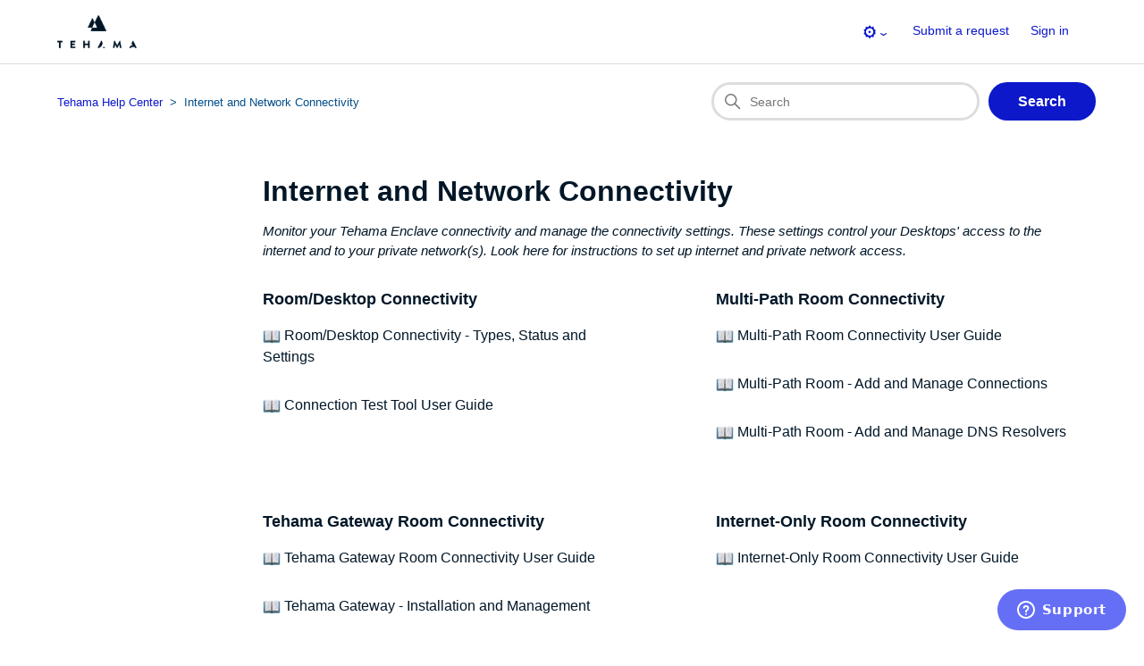

--- FILE ---
content_type: text/html; charset=utf-8
request_url: https://help.tehama.io/hc/en-ca/categories/4403652737044-Internet-and-Network-Connectivity
body_size: 5641
content:
<!DOCTYPE html>
<html dir="ltr" lang="en-CA">
<head>
  <meta charset="utf-8" />
  <!-- v26840 -->


  <title>Internet and Network Connectivity &ndash; Tehama Help Center</title>

  

  <meta name="description" content="Monitor your Tehama Enclave connectivity and manage the connectivity settings.  These settings control your Desktops' access to the..." /><link rel="canonical" href="https://help.tehama.io/hc/en-ca/categories/4403652737044-Internet-and-Network-Connectivity">
<link rel="alternate" hreflang="en-ca" href="https://help.tehama.io/hc/en-ca/categories/4403652737044-Internet-and-Network-Connectivity">
<link rel="alternate" hreflang="x-default" href="https://help.tehama.io/hc/en-ca/categories/4403652737044-Internet-and-Network-Connectivity">

  <link rel="stylesheet" href="//static.zdassets.com/hc/assets/application-f34d73e002337ab267a13449ad9d7955.css" media="all" id="stylesheet" />
  <link rel="stylesheet" type="text/css" href="/hc/theming_assets/9496920/360002994112/style.css?digest=27292281633300">

  <link rel="icon" type="image/x-icon" href="/hc/theming_assets/01HZPBYRN349ZT19FNWSPB8BF9">

    

  <meta content="width=device-width, initial-scale=1.0" name="viewport" />
<!-- Make the translated search clear button label available for use in JS -->
<!-- See buildClearSearchButton() in script.js -->
<script type="text/javascript">window.searchClearButtonLabelLocalized = "Clear search";</script>







<script type="text/javascript">window.localizedString_sub_navigation_breadcrumbs_and_search = "The area on the page containing the navigation breadcrumbs and the search fields.";</script>
    
<script type="text/javascript">window.localizedString_breadcrumbs_nth_level = "{0}th-level breadcrumb for this {1} page";</script>
    
<script type="text/javascript">window.localizedString_breadcrumbs_top_level = "Top-level breadcrumb for this {0} page";</script>
    
<script type="text/javascript">window.localizedString_breadcrumbs_category = "Category breadcrumb for this {0} page";</script>
    
<script type="text/javascript">window.localizedString_breadcrumbs_section = "Section breadcrumb for this {0} page";</script>
    
<script type="text/javascript">window.localizedString_category = "category";</script>
    
<script type="text/javascript">window.localizedString_section = "section";</script>
    
<script type="text/javascript">window.localizedString_article = "article";</script>
    
<script type="text/javascript">window.localizedString_search_results = "search results";</script>
    
<script type="text/javascript">window.localizedString_submit_a_request_page_header = "Submit a request";</script>
    
<script type="text/javascript">window.localizedString_submit_a_request = "submit a request";</script>
    
<script type="text/javascript">window.localizedString_pagination_of_list_navigation = "Pagination buttons (previous/next) to navigate to unseen portions of the list preceding it on the page";</script>
    
<script type="text/javascript">window.localizedString_search_results_breadcrumbs_nth_level = "{0}th-level breadcrumb for the search-result '{1}'";</script>
    
<script type="text/javascript">window.localizedString_search_results_breadcrumbs_top_level = "Top-level breadcrumb for the search-result '{0}'";</script>
    
<script type="text/javascript">window.localizedString_search_results_breadcrumbs_category = "Category breadcrumb for the search-result '{0}'";</script>
    
<script type="text/javascript">window.localizedString_search_results_breadcrumbs_section = "Section breadcrumb for the search-result '{0}'";</script>
    
<script type="text/javascript">window.localizedString_search_result_ordinal = "This is the meta-data and description of the search result '{0}'";</script>
    
<script type="text/javascript">window.localizedString_cc_email_error_message = "At least one CC Email is not properly formatted:";</script>
    
<script type="text/javascript">window.localizedString_submit_request_description_group = "Group of fields in which to enter the request's description";</script>
    
<script type="text/javascript">window.localizedString_submit_request_description_title = "Wysiwyg description field for the request - includes toolbar and text box";</script>
    
<script type="text/javascript">window.localizedString_profile_navigation_tabs = "The 'Profile' page's navigation bar.  Options include 'Activity overview', 'Articles' and 'Comments'.";</script>
    
<script type="text/javascript">window.localizedString_requests_page_quick_search = "Search field from which to search through the requests page.";</script>
    
<script type="text/javascript">window.localizedString_my_activities_page_contributions_sub_nav = "The 'Activities' page's Contributions sub-page's navigation bar.  Options include 'Article comments'.";</script>
    
<script type="text/javascript">window.localizedString_contributions_page_header = "Contributions";</script>
    
<script type="text/javascript">window.localizedString_my_requests_page_sub_nav = "The 'My Requests' page's navigation bar.  Options include 'My requests' and 'Requests I'm CC'd on'.";</script>
    
<script type="text/javascript">window.localizedString_my_requests_page_header = "My requests";</script>
    
<script type="text/javascript">window.localizedString_my_activities_page_nav = "The 'Activities' page's navigation bar.  Options include 'Contributions' and 'Following'.";</script>
    
<script type="text/javascript">window.localizedString_following_page_header = "Following";</script>
    
<script type="text/javascript">window.localizedString_request_page_comment_cc_emails_field_title = "Add CC emails for the comment here.";</script>
    
<script type="text/javascript">window.localizedString_request_page_attachments_field_title = "Add file or drop files here.";</script>
    
<script type="text/javascript">window.localizedString_request_page_description_text_box_group = "Comment description text-box group.";</script>
    
<script type="text/javascript">window.localizedString_request_page_description_text_box_title = "Comment description text-box.";</script>
    
<script type="text/javascript">window.localizedString_article_page_recent_article_link = "Link to recent-article '{0}'";</script>
    
<script type="text/javascript">window.localizedString_article_page_related_article_link = "Link to related-article '{0}'";</script>
    
<script type="text/javascript">window.localizedString_article_page_snp_aside_aria_label = "Sidebar navigation pane for Tehama knowledge base article";</script>
    
<script type="text/javascript">window.localizedString_user_nav = "User navigation area";</script>
    
<script type="text/javascript">window.localizedString_user_nav_mobile = "User mobile navigation area";</script>
    


  
</head>
<body class="">
  
  
  

  <a class="skip-navigation" tabindex="1" href="#main-content">Skip to main content</a>

<header class="header">
  <div class="logo">
    <a title="Home" href="/hc/en-ca">
      <img src="/hc/theming_assets/01HZPBYRGESXZC5E2MDMSGV4R1" alt="Tehama Help Center Help Centre home page" />
      
    </a>
  </div>

  <div class="nav-wrapper-desktop">
    <nav class="user-nav" id="user-nav">
      <ul class="user-nav-list">
        <li></li>
        <li><a class="submit-a-request" href="/hc/en-ca/requests/new">Submit a request</a></li>
        
          <li>
            <a class="sign-in" rel="nofollow" data-auth-action="signin" title="Opens a dialogue" role="button" href="https://tehama.zendesk.com/access?brand_id=360002994112&amp;return_to=https%3A%2F%2Fhelp.tehama.io%2Fhc%2Fen-ca%2Fcategories%2F4403652737044-Internet-and-Network-Connectivity">
              Sign in
            </a>
          </li>
        
      </ul>
    </nav>
    
  </div>

  <div class="nav-wrapper-mobile">
    <button class="menu-button-mobile" aria-controls="user-nav-mobile" aria-expanded="false" aria-label="Toggle navigation menu">
      
      <svg xmlns="http://www.w3.org/2000/svg" width="16" height="16" focusable="false" viewBox="0 0 16 16" class="icon-menu">
        <path fill="none" stroke="currentColor" stroke-linecap="round" d="M1.5 3.5h13m-13 4h13m-13 4h13"/>
      </svg>
    </button>
    <nav class="menu-list-mobile" id="user-nav-mobile" aria-expanded="false">
      <ul class="menu-list-mobile-items">
        
          <li class="item">
            <a role="menuitem" rel="nofollow" data-auth-action="signin" title="Opens a dialogue" href="https://tehama.zendesk.com/access?brand_id=360002994112&amp;return_to=https%3A%2F%2Fhelp.tehama.io%2Fhc%2Fen-ca%2Fcategories%2F4403652737044-Internet-and-Network-Connectivity">
              Sign in
            </a>
          </li>
          <li class="nav-divider"></li>
        
        <li class="item"></li>
        <li class="item"><a class="submit-a-request" role="menuitem" href="/hc/en-ca/requests/new">Submit a request</a></li>
        <li class="nav-divider"></li>
        
        </li>
      </ul>
    </nav>
  </div>

  
  
  
  
    <span id="tehama-id-show-reference-article-icon-enabled-in-theme" style="display:none;"></span>
  
  
    <span id="tehama-id-show-promoted-article-icon-enabled-in-theme" style="display:none;"></span>
  
  
    <span id="tehama-id-show-internal-article-icon-enabled-in-theme" style="display:none;"></span>
  
  
    <span id="tehama-id-show-display-options-menu-enabled-in-theme" style="display:none;"></span>
  
  <link href="/hc/theming_assets/01HZPBYMT5BJ7XZSBFGAM4J25E" rel="stylesheet" type="text/css" />
  <script src="/hc/theming_assets/01HZPBYN2TDS60XPR4ERN77667"></script>
  <span id="tehama-id-show-reference-article-label-text" style="display:none;">Show reference article label</span>
  <span id="tehama-id-show-promoted-article-label-text" style="display:none;">Show promoted article label</span>
  



  
  
  
  
  <link href="/hc/theming_assets/01HZPBYPF1H8VY25712N54HY38" rel="stylesheet" type="text/css" />
  <script src="/hc/theming_assets/01HZPBYQKT52N96SQV3ARMZAXT"></script>
  


  
  
  
  
  <link href="/hc/theming_assets/01HZPBYPPDC57NHW04DPJK5HZD" rel="stylesheet" type="text/css" />
  <script src="/hc/theming_assets/01HZPBYR2G37E3M3YS1C8DYTFB"></script>
  


  
  
  
  
  <link href="/hc/theming_assets/01HZPBYQ5JAH7A76WXQ4QNK392" rel="stylesheet" type="text/css" />
  <script src="/hc/theming_assets/01HZPBYPY2TN176NRE8AP8DYT5"></script>
  


  
  
  
  
  <script src="/hc/theming_assets/01HZPBYQDRGEK0NMVJ769FWXK7"></script>
  


  
  
  
  
  <link href="/hc/theming_assets/01HZPBYRAM4FYZJ3WMANVQZF5H" rel="stylesheet" type="text/css" />
  <script src="/hc/theming_assets/01HZPBYQTVBGNJC2KF9P31W6V3"></script>
  
</header>


  <main role="main">
    <div class="container-divider"></div>
<div class="container">
  <nav class="sub-nav">
    <ol class="breadcrumbs">
  
    <li title="Tehama Help Center">
      
        <a href="/hc/en-ca">Tehama Help Center</a>
      
    </li>
  
    <li title="Internet and Network Connectivity">
      
        Internet and Network Connectivity
      
    </li>
  
</ol>

    <div class="search-container">
      <svg xmlns="http://www.w3.org/2000/svg" width="12" height="12" focusable="false" viewBox="0 0 12 12" class="search-icon" aria-hidden="true">
        <circle cx="4.5" cy="4.5" r="4" fill="none" stroke="currentColor"/>
        <path stroke="currentColor" stroke-linecap="round" d="M11 11L7.5 7.5"/>
      </svg>
      
      
      
      
      
      
      <form role="search" class="search" data-search="" action="/hc/en-ca/search" accept-charset="UTF-8" method="get"><input type="hidden" name="utf8" value="&#x2713;" autocomplete="off" /><input type="search" name="query" id="query" placeholder="Search" aria-label="Search" />
<input type="submit" name="commit" value="Search" /></form>
      
    </div>
  </nav>

  <div class="category-container">
    <div class="category-content">
      <header class="page-header">
        <h1>Internet and Network Connectivity</h1>
        
          <p class="page-header-description">Monitor your Tehama Enclave connectivity and manage the connectivity settings.  These settings control your Desktops&#39; access to the internet and to your private network(s).  Look here for instructions to set up internet and private network access. </p>
        
      </header>

      <div id="main-content" class="section-tree">
        
          <section class="section">
            <h2 class="section-tree-title">
            
            
            
            
            
            
            <a aria-label="section Room/Desktop Connectivity" href="/hc/en-ca/sections/4403659233300-Room-Desktop-Connectivity">Room/Desktop Connectivity</a>
            
            </h2>
            
              <ul class="article-list">
                
                  <li class="article-list-item">
                    
                    
                      
                        
                            <img src=/hc/theming_assets/01HZPBYKT2A11N3HMBGFD2DRG8 class="tehama-class-icon-library" alt="Reference article" title="Reference article" data-title="Reference article" />
                        
                      
                    
                    <a href="/hc/en-ca/articles/360034832331-Room-Desktop-Connectivity-Types-Status-and-Settings" class="article-list-link">Room/Desktop Connectivity - Types, Status and Settings</a>
                    
                  </li>
                
                  <li class="article-list-item">
                    
                    
                      
                        
                            <img src=/hc/theming_assets/01HZPBYKT2A11N3HMBGFD2DRG8 class="tehama-class-icon-library" alt="Reference article" title="Reference article" data-title="Reference article" />
                        
                      
                    
                    <a href="/hc/en-ca/articles/360034453812-Connection-Test-Tool-User-Guide" class="article-list-link">Connection Test Tool User Guide</a>
                    
                  </li>
                
              </ul>
              
            
          </section>
        
          <section class="section">
            <h2 class="section-tree-title">
            
            
            
            
            
            
            <a aria-label="section Multi-Path Room Connectivity" href="/hc/en-ca/sections/5043386666516-Multi-Path-Room-Connectivity">Multi-Path Room Connectivity</a>
            
            </h2>
            
              <ul class="article-list">
                
                  <li class="article-list-item">
                    
                    
                      
                        
                            <img src=/hc/theming_assets/01HZPBYKT2A11N3HMBGFD2DRG8 class="tehama-class-icon-library" alt="Reference article" title="Reference article" data-title="Reference article" />
                        
                      
                    
                    <a href="/hc/en-ca/articles/5043542037268-Multi-Path-Room-Connectivity-User-Guide" class="article-list-link">Multi-Path Room Connectivity User Guide</a>
                    
                  </li>
                
                  <li class="article-list-item">
                    
                    
                      
                        
                            <img src=/hc/theming_assets/01HZPBYKT2A11N3HMBGFD2DRG8 class="tehama-class-icon-library" alt="Reference article" title="Reference article" data-title="Reference article" />
                        
                      
                    
                    <a href="/hc/en-ca/articles/5162953925908-Multi-Path-Room-Add-and-Manage-Connections" class="article-list-link">Multi-Path Room - Add and Manage Connections</a>
                    
                  </li>
                
                  <li class="article-list-item">
                    
                    
                      
                        
                            <img src=/hc/theming_assets/01HZPBYKT2A11N3HMBGFD2DRG8 class="tehama-class-icon-library" alt="Reference article" title="Reference article" data-title="Reference article" />
                        
                      
                    
                    <a href="/hc/en-ca/articles/5163011993748-Multi-Path-Room-Add-and-Manage-DNS-Resolvers" class="article-list-link">Multi-Path Room - Add and Manage DNS Resolvers</a>
                    
                  </li>
                
              </ul>
              
            
          </section>
        
          <section class="section">
            <h2 class="section-tree-title">
            
            
            
            
            
            
            <a aria-label="section Tehama Gateway Room Connectivity" href="/hc/en-ca/sections/4403652773524-Tehama-Gateway-Room-Connectivity">Tehama Gateway Room Connectivity</a>
            
            </h2>
            
              <ul class="article-list">
                
                  <li class="article-list-item">
                    
                    
                      
                        
                            <img src=/hc/theming_assets/01HZPBYKT2A11N3HMBGFD2DRG8 class="tehama-class-icon-library" alt="Reference article" title="Reference article" data-title="Reference article" />
                        
                      
                    
                    <a href="/hc/en-ca/articles/5162835513748-Tehama-Gateway-Room-Connectivity-User-Guide" class="article-list-link">Tehama Gateway Room Connectivity User Guide</a>
                    
                  </li>
                
                  <li class="article-list-item">
                    
                    
                      
                        
                            <img src=/hc/theming_assets/01HZPBYKT2A11N3HMBGFD2DRG8 class="tehama-class-icon-library" alt="Reference article" title="Reference article" data-title="Reference article" />
                        
                      
                    
                    <a href="/hc/en-ca/articles/360034821931-Tehama-Gateway-Installation-and-Management" class="article-list-link">Tehama Gateway - Installation and Management</a>
                    
                  </li>
                
              </ul>
              
            
          </section>
        
          <section class="section">
            <h2 class="section-tree-title">
            
            
            
            
            
            
            <a aria-label="section Internet-Only Room Connectivity" href="/hc/en-ca/sections/5163499180180-Internet-Only-Room-Connectivity">Internet-Only Room Connectivity</a>
            
            </h2>
            
              <ul class="article-list">
                
                  <li class="article-list-item">
                    
                    
                      
                        
                            <img src=/hc/theming_assets/01HZPBYKT2A11N3HMBGFD2DRG8 class="tehama-class-icon-library" alt="Reference article" title="Reference article" data-title="Reference article" />
                        
                      
                    
                    <a href="/hc/en-ca/articles/5163713923604-Internet-Only-Room-Connectivity-User-Guide" class="article-list-link">Internet-Only Room Connectivity User Guide</a>
                    
                  </li>
                
              </ul>
              
            
          </section>
        
          <section class="section">
            <h2 class="section-tree-title">
            
            
            
            
            
            
            <a aria-label="section Firewall Rules and DNS Filtering" href="/hc/en-ca/sections/4403652784788-Firewall-Rules-and-DNS-Filtering">Firewall Rules and DNS Filtering</a>
            
            </h2>
            
              <ul class="article-list">
                
                  <li class="article-list-item">
                    
                    
                      
                        
                            <img src=/hc/theming_assets/01HZPBYKT2A11N3HMBGFD2DRG8 class="tehama-class-icon-library" alt="Reference article" title="Reference article" data-title="Reference article" />
                        
                      
                    
                    <a href="/hc/en-ca/articles/360034834631-Firewall-Rules-User-Guide" class="article-list-link">Firewall Rules User Guide</a>
                    
                  </li>
                
                  <li class="article-list-item">
                    
                    
                      
                        
                            <img src=/hc/theming_assets/01HZPBYKT2A11N3HMBGFD2DRG8 class="tehama-class-icon-library" alt="Reference article" title="Reference article" data-title="Reference article" />
                        
                      
                    
                    <a href="/hc/en-ca/articles/7260927918612-DNS-Filtering" class="article-list-link">DNS Filtering</a>
                    
                  </li>
                
              </ul>
              
            
          </section>
        
          <section class="section">
            <h2 class="section-tree-title">
            
            
            
            
            
            
            <a aria-label="section Room/Desktop Connectivity Troubleshooting" href="/hc/en-ca/sections/4403652816148-Room-Desktop-Connectivity-Troubleshooting">Room/Desktop Connectivity Troubleshooting</a>
            
            </h2>
            
              <ul class="article-list">
                
                  <li class="article-list-item">
                    
                    
                      
                        
                            <img src=/hc/theming_assets/01HZPBYKT2A11N3HMBGFD2DRG8 class="tehama-class-icon-library" alt="Reference article" title="Reference article" data-title="Reference article" />
                        
                      
                    
                    <a href="/hc/en-ca/articles/360034452372-Room-Desktop-Connectivity-Troubleshooting-Guide" class="article-list-link">Room/Desktop Connectivity Troubleshooting Guide</a>
                    
                  </li>
                
              </ul>
              
            
          </section>
        
          <section class="section">
            <h2 class="section-tree-title">
            
            
            
            
            
            
            <a aria-label="section Product Integration (Multi-Path)" href="/hc/en-ca/sections/4850772878484-Product-Integration-Multi-Path">Product Integration (Multi-Path)</a>
            
            </h2>
            
              <ul class="article-list">
                
                  <li class="article-list-item">
                    
                    
                      
                        
                            <img src=/hc/theming_assets/01HZPBYKT2A11N3HMBGFD2DRG8 class="tehama-class-icon-library" alt="Reference article" title="Reference article" data-title="Reference article" />
                        
                      
                    
                    <a href="/hc/en-ca/articles/17341351871764-Multi-Path-Room-Connect-to-a-UniFi-Gateway-Console" class="article-list-link">Multi-Path Room - Connect to a UniFi Gateway Console</a>
                    
                  </li>
                
                  <li class="article-list-item">
                    
                    
                      
                        
                            <img src=/hc/theming_assets/01HZPBYKT2A11N3HMBGFD2DRG8 class="tehama-class-icon-library" alt="Reference article" title="Reference article" data-title="Reference article" />
                        
                      
                    
                    <a href="/hc/en-ca/articles/4850858784916-Multi-Path-Room-Connect-to-an-AWS-VPC" class="article-list-link">Multi-Path Room - Connect to an AWS VPC</a>
                    
                  </li>
                
                  <li class="article-list-item">
                    
                    
                      
                        
                            <img src=/hc/theming_assets/01HZPBYKT2A11N3HMBGFD2DRG8 class="tehama-class-icon-library" alt="Reference article" title="Reference article" data-title="Reference article" />
                        
                      
                    
                    <a href="/hc/en-ca/articles/4850976550420-Multi-Path-Room-Connect-to-an-Azure-VNet" class="article-list-link">Multi-Path Room - Connect to an Azure VNet</a>
                    
                  </li>
                
                  <li class="article-list-item">
                    
                    
                      
                        
                            <img src=/hc/theming_assets/01HZPBYKT2A11N3HMBGFD2DRG8 class="tehama-class-icon-library" alt="Reference article" title="Reference article" data-title="Reference article" />
                        
                      
                    
                    <a href="/hc/en-ca/articles/4851000429204-Multi-Path-Room-Connect-to-a-Cisco-IOS-Router" class="article-list-link">Multi-Path Room - Connect to a Cisco (IOS) Router</a>
                    
                  </li>
                
                  <li class="article-list-item">
                    
                    
                      
                        
                            <img src=/hc/theming_assets/01HZPBYKT2A11N3HMBGFD2DRG8 class="tehama-class-icon-library" alt="Reference article" title="Reference article" data-title="Reference article" />
                        
                      
                    
                    <a href="/hc/en-ca/articles/8348934459924-Multi-Path-Room-Connect-to-an-OCI-VCN" class="article-list-link">Multi-Path Room - Connect to an OCI VCN</a>
                    
                  </li>
                
                  <li class="article-list-item">
                    
                    
                      
                        
                            <img src=/hc/theming_assets/01HZPBYKT2A11N3HMBGFD2DRG8 class="tehama-class-icon-library" alt="Reference article" title="Reference article" data-title="Reference article" />
                        
                      
                    
                    <a href="/hc/en-ca/articles/4851026282132-Multi-Path-Room-Connect-to-a-VyOS-Router" class="article-list-link">Multi-Path Room - Connect to a VyOS Router</a>
                    
                  </li>
                
              </ul>
              
            
          </section>
        
      </div>
    </div>
  </div>
</div>

  </main>

  <footer class="footer">
  <div class="footer-inner">
    <a title="Home" href="/hc/en-ca">Tehama Help Center</a>

    <div class="footer-language-selector">
      
    </div>
  </div>
</footer>



  <!-- / -->

  
  <script src="//static.zdassets.com/hc/assets/en-ca.acf7cefd49c61d31116b.js"></script>
  

  <script type="text/javascript">
  /*

    Greetings sourcecode lurker!

    This is for internal Zendesk and legacy usage,
    we don't support or guarantee any of these values
    so please don't build stuff on top of them.

  */

  HelpCenter = {};
  HelpCenter.account = {"subdomain":"tehama","environment":"production","name":"Tehama"};
  HelpCenter.user = {"identifier":"da39a3ee5e6b4b0d3255bfef95601890afd80709","email":null,"name":"","role":"anonymous","avatar_url":"https://assets.zendesk.com/hc/assets/default_avatar.png","is_admin":false,"organizations":[],"groups":[]};
  HelpCenter.internal = {"asset_url":"//static.zdassets.com/hc/assets/","web_widget_asset_composer_url":"https://static.zdassets.com/ekr/snippet.js","current_session":{"locale":"en-ca","csrf_token":null,"shared_csrf_token":null},"usage_tracking":{"event":"category_viewed","data":"BAh7CDoQY2F0ZWdvcnlfaWRsKwgUOChOAQQ6C2xvY2FsZUkiCmVuLWNhBjoGRVQ6Cl9tZXRheww6D2FjY291bnRfaWRpA1jpkDoTaGVscF9jZW50ZXJfaWRsKwizlbXRUwA6DWJyYW5kX2lkbCsIwL/Z0VMAOgx1c2VyX2lkMDoTdXNlcl9yb2xlX25hbWVJIg5BTk9OWU1PVVMGOwdUOwZJIgplbi1jYQY7B1Q6GmFub255bW91c190cmFja2luZ19pZDA=--ed817a8c19816487ad8b1e3d0ca0c4b643ce1011","url":"https://help.tehama.io/hc/activity"},"current_record_id":null,"current_record_url":null,"current_record_title":null,"current_text_direction":"ltr","current_brand_id":360002994112,"current_brand_name":"Tehama","current_brand_url":"https://tehama.zendesk.com","current_brand_active":true,"current_path":"/hc/en-ca/categories/4403652737044-Internet-and-Network-Connectivity","show_autocomplete_breadcrumbs":true,"user_info_changing_enabled":false,"has_user_profiles_enabled":false,"has_end_user_attachments":true,"user_aliases_enabled":false,"has_anonymous_kb_voting":false,"has_multi_language_help_center":true,"show_at_mentions":false,"embeddables_config":{"embeddables_web_widget":true,"embeddables_help_center_auth_enabled":false,"embeddables_connect_ipms":false},"answer_bot_subdomain":"static","gather_plan_state":"not_started","has_article_verification":false,"has_gather":false,"has_ckeditor":false,"has_community_enabled":false,"has_community_badges":false,"has_community_post_content_tagging":false,"has_gather_content_tags":false,"has_guide_content_tags":true,"has_user_segments":true,"has_answer_bot_web_form_enabled":false,"has_garden_modals":false,"theming_cookie_key":"hc-da39a3ee5e6b4b0d3255bfef95601890afd80709-2-preview","is_preview":false,"has_search_settings_in_plan":true,"theming_api_version":2,"theming_settings":{"brand_color":"rgba(12, 24, 202, 1)","brand_text_color":"rgba(255, 255, 255, 1)","text_color":"rgba(1, 22, 39, 1)","link_color":"rgba(12, 24, 202, 1)","hover_link_color":"rgba(8, 19, 181, 1)","visited_link_color":"rgba(8, 19, 181, 1)","background_color":"rgba(255, 255, 255, 1)","heading_font":"-apple-system, BlinkMacSystemFont, 'Segoe UI', Helvetica, Arial, sans-serif","text_font":"-apple-system, BlinkMacSystemFont, 'Segoe UI', Helvetica, Arial, sans-serif","logo":"/hc/theming_assets/01HZPBYRGESXZC5E2MDMSGV4R1","show_brand_name":false,"favicon":"/hc/theming_assets/01HZPBYRN349ZT19FNWSPB8BF9","homepage_background_image":"/hc/theming_assets/01HZPBYRV12QJKJ8PK20Y2V8T3","community_background_image":"/hc/theming_assets/01HZPBYS1NY458ERY75WAW06FA","community_image":"/hc/theming_assets/01HZPBYS9PRBB3FNT71C1ZMMSK","instant_search":true,"scoped_kb_search":false,"scoped_community_search":false,"show_reference_article_icon":true,"show_promoted_article_icon":true,"show_internal_article_icon":true,"show_display_options_menu":true,"show_recent_activity":false,"show_articles_in_section":true,"show_article_navigation":true,"show_article_author":false,"show_article_comments":false,"show_follow_article":true,"show_recently_viewed_articles":true,"show_related_articles":true,"show_article_sharing":false,"show_follow_section":false,"show_follow_post":false,"show_post_sharing":false,"show_follow_topic":false,"request_list_beta":false},"has_pci_credit_card_custom_field":false,"help_center_restricted":false,"is_assuming_someone_else":false,"flash_messages":[],"user_photo_editing_enabled":true,"user_preferred_locale":"en-ca","base_locale":"en-ca","login_url":"https://tehama.zendesk.com/access?brand_id=360002994112\u0026return_to=https%3A%2F%2Fhelp.tehama.io%2Fhc%2Fen-ca%2Fcategories%2F4403652737044-Internet-and-Network-Connectivity","has_alternate_templates":false,"has_custom_statuses_enabled":false,"has_hc_generative_answers_setting_enabled":true,"has_generative_search_with_zgpt_enabled":false,"has_suggested_initial_questions_enabled":false,"has_guide_service_catalog":false,"has_service_catalog_search_poc":false,"has_service_catalog_itam":false,"has_csat_reverse_2_scale_in_mobile":false,"has_knowledge_navigation":false,"has_unified_navigation":false,"has_unified_navigation_eap_access":false,"has_csat_bet365_branding":false,"version":"v26840","dev_mode":false};
</script>

  
  
  <script src="//static.zdassets.com/hc/assets/hc_enduser-be182e02d9d03985cf4f06a89a977e3d.js"></script>
  <script type="text/javascript" src="/hc/theming_assets/9496920/360002994112/script.js?digest=27292281633300"></script>
  
</body>
</html>

--- FILE ---
content_type: text/css
request_url: https://help.tehama.io/hc/theming_assets/01HZPBYMT5BJ7XZSBFGAM4J25E
body_size: 2840
content:
/*
// filename:  customize-display-of-icons.css
//
// Copyright 2022 Tehama Inc. and its affiliates or licensors
//
// description:  This stylesheet provides styling for the following elements:
//
//                 - the icons that are displayed before and after article names:
//                   - reference/library icon (all styling for this is found in this stylesheet)
//                   - promoted/star icon  (supplementary styling for the existing 'icon-star' class found in style.css)
//                   - internal/lock icon  (supplementary styling for the existing 'icon-lock' class found in style.css)
//
//                 - the legend that describes the icons that is displayed at the bottom of the home_page:
//                   - div that hold the legend (text-align to the right of the page)
//                   - reference/library icon and text description and following comma
//                   - promoted/star icon and text description and following comma
//                   - internal/lock icon and text description
//
//                 - the 'Display Settings' dropdown menu that is displayed in the page header:
//                   - reference/library icon (all styling for this is found in
//
//               Include the stylesheet in the header.hbs template as follows:
//
//                     <link href="{{asset 'customize-display-of-icons-style.css'}}" rel="stylesheet" type="text/css" />
//
//               The header.hbs template is part of every Help Center page, so this css is available on every page.
//
//
*/



/*-------------------------------------------------------------------------------------------------------------*/
/*                                                                                                             */
/* Colours:  These colours are copied from the values in the theme.                                            */

:root {
    --brand_color: rgba(12, 24, 202, 1);
    --brand_text_color: rgba(255, 255, 255, 1);
    --link_color: rgba(12, 24, 202, 1);
    --text_color: rgba(1, 22, 39, 1);
}

/*-------------------------------------------------------------------------------------------------------------*/
/*                                                                                                             */
/* CSS for the reference/library icon (an svg that shows an open book, like the unicode character \1F4D6) that */
/* is inserted in front of the names of all the articles that have label "TehamaLibrary".                      */

/* This sets the basics of the icon.  It also ensures the pointer is always the default. */
.tehama-class-icon-library {
    color: var(--brand_color);
    font-size: 18px;
    cursor: default;
    height: 20px;
    width: 20px;
    vertical-align: middle;
}

/* This alters the height of the icon when in the following table (subscriptions). */
.subscriptions-table .tehama-class-icon-library {
    height: 24px;
}

/* This sets the display value of the icon to none, effectively hiding it. */
.tehama-class-icon-library-hidden {
    display: none;
}

[dir=ltr] .subscriptions-table .tehama-class-icon-library {
    margin-right: 5px;
}

[dir=ltr] .recent-articles .tehama-class-icon-library {
    margin-right: 5px;
}

[dir=rtl] .recent-articles .tehama-class-icon-library {
    margin-left: 5px;
}

[dir=ltr] .related-articles .tehama-class-icon-library {
    margin-right: 5px;
}

[dir=rtl] .related-articles .tehama-class-icon-library {
    margin-left: 5px;
}

[dir=ltr] .search-results-list .tehama-class-icon-library {
    margin-right: 5px;
}

[dir=rtl] .search-results-list .tehama-class-icon-library {
    margin-left: 5px;
}

[dir=ltr] .profile-activity-list .tehama-class-icon-library {
    margin-right: 5px;
}

[dir=rtl] .profile-activity-list .tehama-class-icon-library {
    margin-left: 5px;
}

[dir=ltr] .profile-contribution-list .tehama-class-icon-library {
    margin-right: 5px;
}

[dir=rtl] .profile-contribution-list .tehama-class-icon-library {
    margin-left: 5px;
}

[dir=ltr] .article-sidebar .tehama-class-icon-library {
    margin-right: 5px;
}

[dir=rtl] .article-sidebar .tehama-class-icon-library {
    margin-left: 5px;
}

[dir=ltr] .article-title .tehama-class-icon-library {
    margin-right: 5px;
}

[dir=rtl] .article-title .tehama-class-icon-library {
    margin-left: 5px;
}


/*-------------------------------------------------------------------------------------------------------------*/
/*                                                                                                             */
/* CSS for the promoted/star icon (an svg that shows a star, similar to, but not exactly like the unicode      */
/* character \2605) that is inserted in front of the names of all the articles  that are marked as "Promoted". */

/* Defined in the theme's style.css stylesheet:
    This sets the content, the size and the colour of the icon to place before any element with this class.
    .icon-star {
      color: $brand_color;
      font-size: 18px;
    }
*/

/* Override it here. */
.icon-star {
    color: var(--brand_color);
    font-size: 18px;
}

/* This sets the display value of the icon to none, effectively hiding it. */
.icon-star-hidden {
    display: none;
}

[dir=ltr] .subscriptions-table .icon-star {
    margin-right: 5px;
}

[dir=ltr] .recent-articles .icon-star {
    margin-right: 5px;
}

[dir=rtl] .recent-articles .icon-star {
    margin-left: 5px;
}

[dir=ltr] .related-articles .icon-star {
    margin-right: 5px;
}

[dir=rtl] .related-articles .icon-star {
    margin-left: 5px;
}

[dir=ltr] .search-results-list .icon-star {
    margin-right: 5px;
}

[dir=rtl] .search-results-list .icon-star {
    margin-left: 5px;
}

[dir=ltr] .profile-activity-list .icon-star {
    margin-right: 5px;
}

[dir=rtl] .profile-activity-list .icon-star {
    margin-left: 5px;
}

[dir=ltr] .profile-contribution-list .icon-star {
    margin-right: 5px;
}

[dir=rtl] .profile-contribution-list .icon-star {
    margin-left: 5px;
}

[dir=ltr] .article-sidebar .icon-star {
    margin-right: 5px;
}

[dir=rtl] .article-sidebar .icon-star {
    margin-left: 5px;
}

[dir=ltr] .article-title .icon-star {
    margin-right: 5px;
}

[dir=rtl] .article-title .icon-star {
    margin-left: 5px;
}


/*-------------------------------------------------------------------------------------------------------------*/
/*                                                                                                             */
/* CSS for the hidden/lock icon (an svg that shows a lock, similar to, but not exactly like the unicode        */
/* character \1F512) that is inserted after the names of all the articles that are marked as only available to */
/* agents and managers.                                                                                        */

/* Provide it with colour here. */
.icon-lock {
    color: var(--text_color);
}

[dir=rtl] .subscriptions-table .icon-lock {
    margin-right: 5px;
}

[dir=ltr] .recent-articles .icon-lock {
    margin-left: 5px;
}

[dir=rtl] .recent-articles .icon-lock {
    margin-right: 5px;
}

[dir=ltr] .related-articles .icon-lock {
    margin-left: 5px;
}

[dir=rtl] .related-articles .icon-lock {
    margin-right: 5px;
}

[dir=ltr] .search-results-list .icon-lock {
    margin-left: 5px;
}

[dir=rtl] .search-results-list .icon-lock {
    margin-right: 5px;
}

[dir=ltr] .profile-activity-list .icon-lock {
    margin-left: 5px;
}

[dir=rtl] .profile-activity-list .icon-lock {
    margin-right: 5px;
}

[dir=ltr] .profile-contribution-list .icon-lock {
    margin-left: 5px;
}

[dir=rtl] .profile-contribution-list .icon-lock {
    margin-right: 5px;
}

[dir=ltr] .article-sidebar .icon-lock {
    vertical-align: baseline;
}

[dir=ltr] .article-sidebar .icon-lock {
    margin-left: 5px;
}

[dir=rtl] .article-sidebar .icon-lock {
    margin-right: 5px;
}

/* Override the setting for "left" that is in the style.css file. (It is set to -5px, which we don't need since */
/* we commented out the whitespace in the article_page.hbs between the title and the lock svg. */
.article-title .icon-lock {
    left: 0;
}

[dir=ltr] .article-title .icon-lock {
    margin-left: 5px;
}

[dir=rtl] .article-title .icon-lock {
    margin-right: 5px;
}

/*-------------------------------------------------------------------------------------------------------------*/
/*                                                                                                             */
/* CSS for the text in the legend on the home page that describes the reference/library (open book - \1F4D6)   */
/* icon (that is inserted in front of the names of all the articles that have label "TehamaLibrary".           */

/* This sets the display of any element with this class to be inline-block. */
.tehama-class-library-text {
    display: inline-block;
}

/* This sets the display of any element with this class to be none - effectively hiding it. */
.tehama-class-library-text-hidden {
    display: none;
}

/*-------------------------------------------------------------------------------------------------------------*/
/*                                                                                                             */
/* CSS for the text in the legend on the home page that describes the promoted/star (star - \1F4D6) icon (that */
/* is inserted in front of the names of all the articles that are marked as "Promoted").                       */

/* This sets the display of any element with this class to be inline-block. */
.tehama-class-promoted-text {
    display: inline-block;
}

/* This sets the display of any element with this class to be none - effectively hiding it. */
.tehama-class-promoted-text-hidden {
    display: none;
}

/*-------------------------------------------------------------------------------------------------------------*/
/*                                                                                                             */
/* CSS for the text in the legend on the home page that describes the internal/lock (lock - \1F512) icon (that */
/* is inserted in front of the names of all the articles that are visible only to agents and managers.         */

/* This sets the display of any element with this class to be inline-block. */
.tehama-class-agent-or-manager {
    display: inline-block;
}

/* This sets the display of any element with this class to be none - effectively hiding it. */
.tehama-class-agent-or-manager-hidden {
    display: none;
}

/*-------------------------------------------------------------------------------------------------------------*/
/*                                                                                                             */
/* CSS for the comma that comes after the text in the legend on the home page that describes the reference/-   */
/* library (open book - \1F4D6) icon (that is inserted in front of the names of all the articles that have     */
/* label "TehamaLibrary".           */

/* This sets the display of any element with this class to be inline-block. */
.tehama-class-comma-after-library {
    display: inline-block;
}

/* This sets the display of any element with this class to be none - effectively hiding it. */
.tehama-class-comma-after-library-hidden {
    display: none;
}

/*-------------------------------------------------------------------------------------------------------------*/
/*                                                                                                             */
/* CSS for the comma that comes after the text in the legend on the home page that describes the promoted/star */
/* (star - \1F4D6) icon (that is inserted in front of the names of all the articles that are marked as         */
/* "Promoted").                                                                                                */

/* This sets the display of any element with this class to be inline-block. */
.tehama-class-comma-after-promoted {
    display: inline-block;
}

/* This sets the display of any element with this class to be none - effectively hiding it. */
.tehama-class-comma-after-promoted-hidden {
    display: none;
}

/*-------------------------------------------------------------------------------------------------------------*/
/*                                                                                                             */
/* CSS for the div element that contains the legend that describes the icons on the home page.                 */

/* This aligns the text to the right for every element with this class. */
div.tehama-class-icon-legend {
    text-align: right;
}

/*-------------------------------------------------------------------------------------------------------------*/
/*                                                                                                             */
/* CSS for the 'Display Settings' dropdown menu (gear wheel - &#9881;) that is inserted in the header of each  */
/* page, to the left of the user-info dropdown, among other things.                                            */

/*---------------------------------------------*/
/* .tehama-class-display-settings              */
/*    -                                        */

.tehama-class-display-settings {
    display: inline-block;
    position: relative;
}

[dir="rtl"] .tehama-class-display-settings {
    top: 9px;
}

.tehama-class-display-settings:hover,
.tehama-class-display-settings:focus,
.tehama-class-display-settings:active {
    box-shadow: 0 0 5px var(--brand_color);
}

.tehama-class-display-settings::after {
    color: var(--link_color);
    padding-right: 15px;
}

[dir="rtl"] .tehama-class-display-settings::after {
    padding-left: 15px;
    padding-right: 0;
}

/*-------------------------------------------------*/
/* .tehama-class-display-settings-dropdown-toggle  */
/*    -                                            */

.tehama-class-display-settings-dropdown-toggle {
    cursor: pointer;
    background: none;
    border: 0 solid var(--brand_color);
    color: var(--brand_color);
    display: inline-block;
    border-radius: 4px;
    font-size: 12px;
    line-height: 2.34;
    margin: 0;
    padding: 0 20px;
    text-align: center;
    user-select: none;
    transition: background-color .12s ease-in-out, border-color .12s ease-in-out, color .15s ease-in-out;
    white-space: nowrap;
    width: 100%;
    -webkit-touch-callout: none;
}

[dir=rtl] .tehama-class-display-settings-dropdown-toggle {
    float: right;
}

[dir=rtl] .tehama-class-display-settings-dropdown-toggle::after {
    padding-right: 5px;
}

/* When we upgrade our theme to Copenhagen v2.0, replace the content and font-family lines with the following, since */
/* the entypo font is being removed in v2.0:                                                                         */
/*     content: "\2304";                                                                                             */
/*     transform: scale(1.5, 1.0)                                                                                    */
.tehama-class-display-settings-dropdown-toggle::after {
    color: inherit;
    content: "\2304";
    transform: scale(1.5, 1.0);
    display: none;
}

@media (min-width: 768px) {
    .tehama-class-display-settings-dropdown-toggle::after {
        display: inline-block;
        vertical-align:middle;
    }
}

.tehama-class-display-settings-dropdown-toggle:hover,
.tehama-class-display-settings-dropdown-toggle:focus,
.tehama-class-display-settings-dropdown-toggle:active {
    box-shadow: 0 0 5px var(--brand_color);
}

/*---------------------------------------------*/
/* .tehama-class-display-settings-dropdown     */
/*    -                                        */


.tehama-class-display-settings-dropdown {
    background:#fff;
    border:1px solid #d8d8d8;
    border-radius:3px;
    box-shadow:0 1px 5px rgba(0,0,0,.1);
    display:none;
    font-size:14px;
    font-style:normal;
    font-weight:normal;
    margin-top: 7px;
    min-width:260px;
    padding:10px 0;
    position:absolute;
    text-align:left;
    z-index:1000;
    left:auto;
    right:0;
}

[dir=rtl] .tehama-class-display-settings-dropdown {
    top:30px;
    left:0;
    right:auto;
    text-align:right;
    min-width:280px;
}

.tehama-class-display-settings-dropdown[aria-expanded=true] {
    display:block
}

.tehama-class-display-settings-dropdown::before,
.tehama-class-display-settings-dropdown::after {
    content:"";
    display:inline-block;
    position:absolute
}

.tehama-class-display-settings-dropdown::before {
    top:-7px;
    border-right:7px solid transparent;
    border-bottom:7px solid #d8d8d8;
    border-left:7px solid transparent;
    left:auto;
    right:9px;
}

.tehama-class-display-settings-dropdown::after {
    top:-6px;
    border-right:6px solid transparent;
    border-bottom:6px solid #fff;
    border-left:6px solid transparent;
    left:auto;
    right:9px;
}

[dir=rtl] .tehama-class-display-settings-dropdown::before {
    left:9px;
    right:auto;
}

[dir=rtl] .tehama-class-display-settings-dropdown::after {
    left:10px;
    right:auto
}

/*------------------------------------------------------*/
/* .tehama-class-display-settings-dropdown-list         */
/*    -                                                */

.tehama-class-display-settings-dropdown-list {
    padding-right: 15px;
}

/*---------------------------------------------------------------*/
/* .tehama-class-display-settings-dropdown-list-item             */
/*    -                                                          */

[dir="rtl"] .tehama-class-display-settings-dropdown-list-item {
    text-align: right;
}

.tehama-class-display-settings-dropdown-list-item {
    color:#333;
    cursor:pointer;
    display:block;
    padding: 7px 10px 7px 20px;
    white-space:nowrap;
    background-color:transparent;
    border:0;
    -webkit-appearance:none;
    line-height:inherit;
    width:100%;
    text-align:left
}

.tehama-class-display-settings-dropdown-list-item:hover,
.tehama-class-display-settings-dropdown-list-item:focus {
    background:#f3f3f3;
    text-decoration:none;
    color:#333
}

/*---------------------------------------------------------------*/
/* .tehama-class-display-settings-dropdown-list-item-checkbox    */
/*    -                                                          */

.tehama-class-display-settings-dropdown-list-item-checkbox {
    margin-left: 10px;
    margin-right: 0;
}

.tehama-class-display-settings-dropdown-list-item-checkbox:focus,
.tehama-class-display-settings-dropdown-list-item-checkbox:hover {
    outline: 2px solid var(--brand_color);
}

[dir=rtl] .tehama-class-display-settings-dropdown-list-item-checkbox {
    float: right;
    transform: translateY(4px);
}

/*---------------------------------------------------------------*/
/* .tehama-class-display-settings-dropdown-list-item-icon        */
/*    -                                                          */


[dir=rtl] .tehama-class-display-settings-dropdown-list-item-icon {
    float: right;
}


/*----------------------------------------------------------------*/
/* .tehama-class-display-settings-dropdown-toggle-gear-wheel-icon */
/*    -                                                           */


.tehama-class-display-settings-dropdown-toggle-gear-wheel-icon {
    display: inline-block;
    text-align: center;
}

[dir=rtl] .tehama-class-display-settings-dropdown-toggle-gear-wheel-icon {
    float: right;
}

/*---------------------------------------------*/
/* .tehama-id-display-settings-...             */
/*    -                                        */

#tehama-id-display-settings-list-item-reference-icon {
    color: var(--brand_color);
    font-size: 15px;
    margin-left: 5px;
    margin-right: 5px;
}

#tehama-id-display-settings-list-item-promoted-icon {
    color: var(--brand_color);
    font-size: 10px;
    margin-left: 5px;
    margin-right: 2px;
    padding: 3px;
}




--- FILE ---
content_type: text/css
request_url: https://help.tehama.io/hc/theming_assets/01HZPBYPF1H8VY25712N54HY38
body_size: 37
content:
/*
// filename:  preview-style.css
//
// Copyright 2022 Tehama Inc. and its affiliates or licensors
//
// description:  This stylesheet provides styling for elements in the preview page-header:
//
//               Essentially, this fixes accessibility errors found in the preview header (seen when previewing a theme.)
//
//               Include the stylesheet in the header.hbs template as follows:
//
//                   <link href="{{asset 'preview-style.css'}}" rel="stylesheet" type="text/css" />
//
*/

/* Override an existing rule to override the colour of the "Close Preview" button.                */
/* This overrides the 'close' class found in index.css, though the class name seen in the page is */
/* 'XdmHyqW7PtQTZ3ynGZLIJweJXrsO1vpF'. */
.XdmHyqW7PtQTZ3ynGZLIJweJXrsO1vpF {
    color: #185A90;
}

/* Override an existing rule to add styling when the "Templates: <page>" dropdown menu is in focus. */
/* This is styled by the "templates" class found in index.css, though the class name seen in the    */
/* page is 'JdmHrmW3tQZixNq7xk607gNXV2XIcb0G'. */
.JdmHrmW3tQZixNq7xk607gNXV2XIcb0G:focus {
    border: 1px solid #185A90;
}

/* Override an existing rule to add styling when the "Preview role: <role>" dropdown menu is in focus. */
/* This is styled by the "roles" class found in index.css, though the class name seen in the           */
/* page is '_11CmVtT94iT6E5Xy8mQnr5QOhkcAzGH'. */
._11CmVtT94iT6E5Xy8mQnr5QOhkcAzGH:focus {
    border: 1px solid #185A90;
}


--- FILE ---
content_type: text/css
request_url: https://help.tehama.io/hc/theming_assets/01HZPBYPPDC57NHW04DPJK5HZD
body_size: 340
content:
/*
// filename:  admin-manager-style.css
//
// Copyright 2022 Tehama Inc. and its affiliates or licensors
//
// description:  This stylesheet provides styling for elements in the admin-manager page-header:
//
//               Essentially, this fixes accessibility errors found in the admin-manager header (seen when logged in as
//               an admin or manager user.)
//
//               Include the stylesheet in the header.hbs template as follows:
//
//                   <link href="{{asset 'admin-manager-style.css'}}" rel="stylesheet" type="text/css" />
//
*/

/* Insert a rule to override the colour of the "Add" dropdown menu.                                          */
/* This overrides the style added through <style> (not found in any particular stylesheet) for this element. */
/*    The html for this is:                                                                                  */
/*          <zd-hc-dropdown class="zd-hc-3k1piY9KKXOLambmHTPOI9 " ...>                                       */
/*            <zd-hc-trigger class="zd-hc-2NW4hG6qC_UIG3S3_0JjE-" role="button" ...>                         */
/*              Add                                                                                          */
/*              <svg ...>                                                                                    */
/*                <path ...></path>                                                                          */
/*              </svg>                                                                                       */
/*            </zd-hc-trigger>                                                                               */
/*          </zd-hc-dropdown>                                                                                */
/*                                                                                                           */
/* The existing styling sets the colour with important, so need to do the same here.                         */
/*                                                                                                           */
/* I cannot figure out how to increase specificity so hope this gets read in last.                           */
/*                                                                                                           */
.zd-hc-3k1piY9KKXOLambmHTPOI9 .zd-hc-2NW4hG6qC_UIG3S3_0JjE- {
    color: #515961 !important;
}

/* Insert a rule to override the colour of the "Guide Admin" link.                                           */
/* This overrides the style added through <style> (not found in any particular stylesheet) for this element. */
/*    The html for this is:                                                                                  */
/*          <a href="https://tehama.zendesk.com/knowledge/lists/default/1?brand_id=360002994112"             */
/*             target="_parent"                                                                              */
/*             class="zd-hc-button  zd-hc-KnRicIBW-QUJTFybsshuI zd-hc-1IGRkA6JsoZ4mT85ZUvdsX"                */
/*             ...>                                                                                          */
/*            Guide admin                                                                                    */
/*          </a>                                                                                             */
/*                                                                                                           */
#navbar-container a {
    color: #515961;
}


--- FILE ---
content_type: text/css
request_url: https://help.tehama.io/hc/theming_assets/01HZPBYQ5JAH7A76WXQ4QNK392
body_size: 403
content:
/*
// filename:  support-button-style.css
//
// Copyright 2022 Tehama Inc. and its affiliates or licensors
//
// description:  This stylesheet provides styling for support button found on most pages:
//
//        !!!!!! IGNORE THIS STYLESHEET - ITS CONTENTS ARE NOW DYNAMICALLY ADDED IN support-button-functions.js !!!!!!!
//
//               Essentially, this improves the accessibility of the support button.
//
//               Include the stylesheet in the iframe for the support button as follows:
//
//               Part A:
//                   1. Edit this css file.  (Repeat Part B and C whenever you edit this file.)
//
//               Part B:
//                   1. Upload this css file into the assets in the theme.  (Replace what is already there.)
//                   2. Preview the theme.
//                   3. Go to any previewed page.
//                   4. Inspect the page.
//                   5. Look under Sources.
//                   6. Locate this css file under the "theme.zdassets.com/theme_asserts/9496920" folder.
//                      (Its name will be a long incomprehensible string with .css at the end.  The string changes
//                      each time you replace the uploaded file.)
//                   7. Right click on the file and copy its link address.
//
//               Part C:
//                   1. Open the support-button-functions.js script file.
//                   2. Search for "support-button-style.css asset file".  This is a comment in the file.
//                   3. Replace the link.href in the line with the comment with the new link address you got in
//                      Part B.
//                   4. Save the script file.
//                   5. Upload the script file into the assets tin the theme.  (Replace what is already there.)
//
*/

/* Add a rule to improve the styling to the support button when it is in focus.  The support button already */
/* has a class that provides focus styling, called "wrapper-3hgZT", but it is difficult to see.  This new   */
/* class is meant to provide better, more visible focus styling.                                            */
.tehama-docs-class-support-button:focus {
    box-shadow: inset 0 0 0 0.41429rem rgb(255 255 255 / 40%);
}


--- FILE ---
content_type: text/css
request_url: https://help.tehama.io/hc/theming_assets/01HZPBYRAM4FYZJ3WMANVQZF5H
body_size: 786
content:
/*
// filename:  main-style.css
//
// Copyright 2022 Tehama Inc. and its affiliates or licensors
//
// description:  This stylesheet provides styling for elements in the main area of the page that are not in the
//               article area and whose styling is not covered by elements in the style.css stylesheet.
//
//               Essentially, this fixes accessibility errors found in the main area (in the case of the article
//               template, excluding the article section) that are not styled by style.css.
//
//               Include the stylesheet in the header.hbs template as follows:
//
//                   <link href="{{asset 'main-style.css'}}" rel="stylesheet" type="text/css" />
//
*/

/* The dropdown elements of the "T" menu in the description text box toolbar on the new request page ("Submit a       */
/* request") are, in the Copenhagen theme v2.16.3, given role "button", but this breaks accessibility rules, so we    */
/* have fixed that by changing the role to be option.  But now these elements lack the styling given to the following */
/* element selectors:                                                                                                 */
/*                                                                                                                    */
/*      #hc-wysiwyg [role=menu]>[role=button][data-block=p]                                                           */
/*      #hc-wysiwyg [role=menu]>[role=button]                                                                         */
/*                                                                                                                    */
/*      These stylings are found in the application...b35f9.css stylesheet, which is inaccessible to us, so we are    */
/*      providing the equivalent styling for when the role is option here.                                            */
#hc-wysiwyg [role=menu]>[role=option][data-block=p] {
    font: normal normal 12px sans-serif;
}

#hc-wysiwyg [role=menu]>[role=option] {
    background: #fff;
    border: 0;
    border-radius: 0;
    color: inherit;
    display: block;
    height: auto !important;
    line-height: 1 !important;
    margin: 0;
    padding: 8px 20px;
    text-align: initial;
    white-space: nowrap;
}

[role=menu]>[role=option][aria-selected=true]::after {
    content: "✓";
    display: inline-block;
    margin-left: 20px;
    font: normal normal 12px sans-serif;
}
[dir=rtl] #hc-wysiwyg [role=menu]>[role=option][aria-selected=true]::after {
    margin-left: 0;
    margin-right: 20px;
}

/* Add focus styling to the button elements in the description text box toolbar on the new request page. */
#hc-wysiwyg [role=button]:focus {
    border: 1px solid rgba(12, 24, 202, 1);
}

/* Add focus styling to the submit-a-request CC text box and to its parent ul list. */
#request_collaborators_:focus {
    border-left: solid;
    border-top-left-radius: 0;
    border-bottom-left-radius: 0;
    border-left-width: 2px;
    border-left-color: #000;
}
#tehama-id-CC-field-list:focus-within {
    border: 1px solid rgba(12, 24, 202, 1);
}

/* Add boldness to the link text in the hint under the Subject text-box in the submit-a-request page, because the  */
/* color contrast between the link text and its surrounding text must be at least 3:1 (text-to-text) if there are  */
/* no other visible indications that this is a link (other than colour).                                           */
#request_subject_hint a {
    font-weight: bold;
}

/* Override the colour of the "CC" label in the just-created-request page's "Conversation" "Add email" text field */
/* in order to meet accessibility contrast requirements.                                                          */
ul[data-hc-pills-container] li:first-child>label {
    color: #595959;
}

--- FILE ---
content_type: application/javascript
request_url: https://help.tehama.io/hc/theming_assets/01HZPBYQKT52N96SQV3ARMZAXT
body_size: 37
content:
// filename:  preview-functions.js
//
// Copyright 2022 Tehama Inc. and its affiliates or licensors
//
// description:  This script contains functions used to fix accessibility issues with the page preview bar elements.
//
//               Include the script in the header.hbs template as follows:
//
//                  <script src="{{asset 'preview-functions.js'}}"></script>
//


// function:  tehamaDocsAddLandmarkRoleToPreviewBarContainerElement
// description:  This function adds a landmark role to the preview container bar element with id preview-bar-container.
//               This fixes the accessibility issue with this element.
//
// params:  none
// return:  none
//
function tehamaDocsAddLandmarkRoleToPreviewBarContainerElement()
{
  // Get the preview-bar-container element.  It has id "preview-bar-container".
  //
  const thePreviewBarContainerElement = document.getElementById("preview-bar-container");
  if (thePreviewBarContainerElement)
  {
    // Add a landmark role to this element.
    //
    thePreviewBarContainerElement.setAttribute( "role", "navigation");
  }
}

// function:  tehamaDocsMakeChangeToThePreviewBar
// description:  This function makes changes to the preview bar elements.
//
// params:  none
// return:  none
//
function tehamaDocsMakeChangesToThePreviewBar()
{

  tehamaDocsAddLandmarkRoleToPreviewBarContainerElement();

}

//---------------------------MAIN-----------------//

// Add event-listeners to the page window to react on page load and make the necessary changes for the preview bar.
//
if ( window.addEventListener )
{
  window.addEventListener("load", tehamaDocsMakeChangesToThePreviewBar, false);
}


--- FILE ---
content_type: application/javascript
request_url: https://help.tehama.io/hc/theming_assets/01HZPBYQDRGEK0NMVJ769FWXK7
body_size: 375
content:
// filename:  header-functions.js
//
// Copyright 2022 Tehama Inc. and its affiliates or licensors
//
// description:  This script contains functions used to fix accessibility issues with the page header elements.
//
//               Include the script in the header.hbs template as follows:
//
//                  <script src="{{asset 'header-functions.js'}}"></script>
//


// function:  tehamaDocsAddAriaLabelToUserNavElement
// description:  This function adds an aria-label to the header element with id user-nav.  This fixes the accessibility
//               issue with this element.
//
// params:  none
// return:  none
//
// window.localizedString_user_nav = "User navigation area";
//
function tehamaDocsAddAriaLabelToUserNavElement()
{
  // Get the user-nav element.  It has id "user-nav".
  //
  const theUserNavElement = document.getElementById("user-nav");
  if (theUserNavElement)
  {
    // Add an aria-label to this element.
    //
    theUserNavElement.setAttribute( "aria-label", window.localizedString_user_nav);
  }
}

// function:  tehamaDocsAddAriaLabelToUserNavMobileElement
// description:  This function adds an aria-label to the header element with id user-nav-mobile.  This fixes the
//               accessibility issue with this element.
//
// params:  none
// return:  none
//
// window.localizedString_user_nav_mobile = "User mobile navigation area";
//
function tehamaDocsAddAriaLabelToUserNavMobileElement()
{
  // Get the user-nav-mobile element.  It has id "user-nav-mobile".
  //
  const theUserNavMobileElement = document.getElementById("user-nav-mobile");
  if (theUserNavMobileElement)
  {
    // Add an aria-label to this element.
    //
    theUserNavMobileElement.setAttribute( "aria-label", window.localizedString_user_nav_mobile);
  }
}

// function:  tehamaDocsMoveSkipToMainContentElementInsideHeaderElement
// description:  This function moves the skip-to-main-contents element, which has class skip-navigation, inside the
//               header element with class header.  This fixes the accessibility issue with this element.
//
// params:  none
// return:  none
//
function tehamaDocsMoveSkipToMainContentElementInsideHeaderElement()
{
  // Get the header element.  It has tag "header".
  //
  const theHeaderElementArray = document.getElementsByTagName("header");
  if (theHeaderElementArray.length > 0)
  {
    const theMainContentsLinkArray = document.getElementsByClassName("skip-navigation");
    if ( theMainContentsLinkArray.length > 0 )
    {
      // Move main-contents link into the header.
      //
      let fragment = document.createDocumentFragment();
      fragment.appendChild( theMainContentsLinkArray[0] );
      theHeaderElementArray[0].prepend( fragment );
    }
  }
}


// function:  tehamaDocsMakeChangeToTheHeader
// description:  This function makes changes to the header elements.
//
// params:  none
// return:  none
//
function tehamaDocsMakeChangesToTheHeader()
{

  tehamaDocsAddAriaLabelToUserNavElement();
  tehamaDocsAddAriaLabelToUserNavMobileElement();
  tehamaDocsMoveSkipToMainContentElementInsideHeaderElement();

}

//---------------------------MAIN-----------------//

// Add event-listeners to the page window to react on page load and make the necessary changes for the header.
//
if ( window.addEventListener )
{
  window.addEventListener("load", tehamaDocsMakeChangesToTheHeader, false);
}


--- FILE ---
content_type: image/svg+xml
request_url: https://help.tehama.io/hc/theming_assets/01HZPBYKT2A11N3HMBGFD2DRG8
body_size: 5663
content:
<svg width="41" height="41" version="1.1" xmlns="http://www.w3.org/2000/svg" desc="Created with imagetracer.js version 1.2.6" ><path fill="rgb(0,0,0)" stroke="rgb(0,0,0)" stroke-width="1" opacity="0" d="M 0 0 L 41 0 L 41 41 L 0 41 L 0 0 Z M 6 6 L 4 7 L 2 9 L 2 34 L 18 34 L 19 35 Q 22 36 24 34 L 39 34 L 39 9 L 36 6 L 22 6 L 21 7 L 20 6 L 6 6 Z " /><path fill="rgb(201,201,207)" stroke="rgb(201,201,207)" stroke-width="1" opacity="1" d="M 36.5 7 L 36.5 8 L 36.5 7 Z " /><path fill="rgb(201,201,207)" stroke="rgb(201,201,207)" stroke-width="1" opacity="1" d="M 21.5 8 L 21.5 9 L 21.5 8 Z " /><path fill="rgb(201,201,207)" stroke="rgb(201,201,207)" stroke-width="1" opacity="1" d="M 27.5 8 L 27.5 9 L 27.5 8 Z " /><path fill="rgb(201,201,207)" stroke="rgb(201,201,207)" stroke-width="1" opacity="1" d="M 19.5 9 L 19.5 10 L 19.5 9 Z " /><path fill="rgb(201,201,207)" stroke="rgb(201,201,207)" stroke-width="1" opacity="1" d="M 30.5 9 L 30.5 10 L 30.5 9 Z " /><path fill="rgb(201,201,207)" stroke="rgb(201,201,207)" stroke-width="1" opacity="1" d="M 14.5 10 L 14.5 11 L 14.5 10 Z " /><path fill="rgb(201,201,207)" stroke="rgb(201,201,207)" stroke-width="1" opacity="1" d="M 16.5 10 L 16.5 11 L 16.5 10 Z " /><path fill="rgb(201,201,207)" stroke="rgb(201,201,207)" stroke-width="1" opacity="1" d="M 21.5 10 L 23 10.5 L 21.5 11 L 21.5 10 Z " /><path fill="rgb(201,201,207)" stroke="rgb(201,201,207)" stroke-width="1" opacity="1" d="M 25.5 10 L 25.5 11 L 25.5 10 Z " /><path fill="rgb(201,201,207)" stroke="rgb(201,201,207)" stroke-width="1" opacity="1" d="M 7.5 11 L 7.5 12 L 7.5 11 Z " /><path fill="rgb(201,201,207)" stroke="rgb(201,201,207)" stroke-width="1" opacity="1" d="M 16.5 12 L 16.5 13 L 16.5 12 Z " /><path fill="rgb(201,201,207)" stroke="rgb(201,201,207)" stroke-width="1" opacity="1" d="M 21.5 12 L 21.5 13 L 21.5 12 Z " /><path fill="rgb(201,201,207)" stroke="rgb(201,201,207)" stroke-width="1" opacity="1" d="M 25.5 12 L 25.5 13 L 25.5 12 Z " /><path fill="rgb(201,201,207)" stroke="rgb(201,201,207)" stroke-width="1" opacity="1" d="M 10.5 13 L 12 13.5 L 10.5 14 L 10.5 13 Z " /><path fill="rgb(201,201,207)" stroke="rgb(201,201,207)" stroke-width="1" opacity="1" d="M 13.5 13 L 13.5 14 L 13.5 13 Z " /><path fill="rgb(201,201,207)" stroke="rgb(201,201,207)" stroke-width="1" opacity="1" d="M 27.5 13 L 29 13.5 L 27.5 14 L 27.5 13 Z " /><path fill="rgb(201,201,207)" stroke="rgb(201,201,207)" stroke-width="1" opacity="1" d="M 19.5 14 L 19.5 15 L 19.5 14 Z " /><path fill="rgb(201,201,207)" stroke="rgb(201,201,207)" stroke-width="1" opacity="1" d="M 10.5 15 L 10.5 16 L 10.5 15 Z " /><path fill="rgb(201,201,207)" stroke="rgb(201,201,207)" stroke-width="1" opacity="1" d="M 31.5 15 L 31.5 16 L 31.5 15 Z " /><path fill="rgb(201,201,207)" stroke="rgb(201,201,207)" stroke-width="1" opacity="1" d="M 11.5 17 L 11.5 18 L 11.5 17 Z " /><path fill="rgb(201,201,207)" stroke="rgb(201,201,207)" stroke-width="1" opacity="1" d="M 17.5 17 L 17.5 18 L 17.5 17 Z " /><path fill="rgb(201,201,207)" stroke="rgb(201,201,207)" stroke-width="1" opacity="1" d="M 25.5 17 L 25.5 18 L 25.5 17 Z " /><path fill="rgb(201,201,207)" stroke="rgb(201,201,207)" stroke-width="1" opacity="1" d="M 28.5 17 L 28.5 18 L 28.5 17 Z " /><path fill="rgb(201,201,207)" stroke="rgb(201,201,207)" stroke-width="1" opacity="1" d="M 30.5 17 L 30.5 18 L 30.5 17 Z " /><path fill="rgb(201,201,207)" stroke="rgb(201,201,207)" stroke-width="1" opacity="1" d="M 17.5 19 L 19 19.5 L 17.5 20 L 17.5 19 Z " /><path fill="rgb(201,201,207)" stroke="rgb(201,201,207)" stroke-width="1" opacity="1" d="M 26.5 19 L 26.5 20 L 26.5 19 Z " /><path fill="rgb(201,201,207)" stroke="rgb(201,201,207)" stroke-width="1" opacity="1" d="M 9.5 20 L 9.5 21 L 9.5 20 Z " /><path fill="rgb(201,201,207)" stroke="rgb(201,201,207)" stroke-width="1" opacity="1" d="M 28.5 20 L 28.5 21 L 28.5 20 Z " /><path fill="rgb(201,201,207)" stroke="rgb(201,201,207)" stroke-width="1" opacity="1" d="M 31.5 20 L 31.5 21 L 31.5 20 Z " /><path fill="rgb(201,201,207)" stroke="rgb(201,201,207)" stroke-width="1" opacity="1" d="M 17.5 22 L 17.5 23 L 17.5 22 Z " /><path fill="rgb(201,201,207)" stroke="rgb(201,201,207)" stroke-width="1" opacity="1" d="M 30.5 22 L 30.5 23 L 30.5 22 Z " /><path fill="rgb(201,201,207)" stroke="rgb(201,201,207)" stroke-width="1" opacity="1" d="M 6.5 23 L 8 23.5 L 6.5 24 L 6.5 23 Z " /><path fill="rgb(201,201,207)" stroke="rgb(201,201,207)" stroke-width="1" opacity="1" d="M 32.5 23 L 32.5 24 L 32.5 23 Z " /><path fill="rgb(201,201,207)" stroke="rgb(201,201,207)" stroke-width="1" opacity="1" d="M 16.5 24 L 16.5 25 L 16.5 24 Z " /><path fill="rgb(201,201,207)" stroke="rgb(201,201,207)" stroke-width="1" opacity="1" d="M 26.5 24 L 26.5 25 L 26.5 24 Z " /><path fill="rgb(201,201,207)" stroke="rgb(201,201,207)" stroke-width="1" opacity="1" d="M 28.5 24 Q 31 25 29.5 26 Q 27 25 28.5 24 Z " /><path fill="rgb(201,201,207)" stroke="rgb(201,201,207)" stroke-width="1" opacity="1" d="M 5.5 25 L 6 27.5 L 5 27.5 L 5.5 25 Z " /><path fill="rgb(201,201,207)" stroke="rgb(201,201,207)" stroke-width="1" opacity="1" d="M 22.5 25 L 22.5 26 L 22.5 25 Z " /><path fill="rgb(201,201,207)" stroke="rgb(201,201,207)" stroke-width="1" opacity="1" d="M 17.5 28 L 17.5 29 L 17.5 28 Z " /><path fill="rgb(201,201,207)" stroke="rgb(201,201,207)" stroke-width="1" opacity="1" d="M 22.5 28 L 24 28.5 L 22.5 29 L 22.5 28 Z " /><path fill="rgb(201,201,207)" stroke="rgb(201,201,207)" stroke-width="1" opacity="1" d="M 26.5 28 L 26.5 29 L 26.5 28 Z " /><path fill="rgb(229,229,235)" stroke="rgb(229,229,235)" stroke-width="1" opacity="1" d="M 12.5 6 L 12.5 7 L 12.5 6 Z " /><path fill="rgb(229,229,235)" stroke="rgb(229,229,235)" stroke-width="1" opacity="1" d="M 18.5 6 L 18.5 7 L 18.5 6 Z " /><path fill="rgb(229,229,235)" stroke="rgb(229,229,235)" stroke-width="1" opacity="1" d="M 26.5 6 L 26.5 7 L 26.5 6 Z " /><path fill="rgb(229,229,235)" stroke="rgb(229,229,235)" stroke-width="1" opacity="1" d="M 30.5 7 L 30.5 8 L 30.5 7 Z " /><path fill="rgb(229,229,235)" stroke="rgb(229,229,235)" stroke-width="1" opacity="1" d="M 35.5 8 L 35.5 9 L 35.5 8 Z " /><path fill="rgb(229,229,235)" stroke="rgb(229,229,235)" stroke-width="1" opacity="1" d="M 13.5 9 L 13.5 10 L 13.5 9 Z " /><path fill="rgb(229,229,235)" stroke="rgb(229,229,235)" stroke-width="1" opacity="1" d="M 18.5 9 L 18.5 10 L 18.5 9 Z " /><path fill="rgb(229,229,235)" stroke="rgb(229,229,235)" stroke-width="1" opacity="1" d="M 11.5 10 Q 13 11 10.5 12 Q 9 11 11.5 10 Z " /><path fill="rgb(229,229,235)" stroke="rgb(229,229,235)" stroke-width="1" opacity="1" d="M 29.5 10 L 29.5 11 L 29.5 10 Z " /><path fill="rgb(229,229,235)" stroke="rgb(229,229,235)" stroke-width="1" opacity="1" d="M 14.5 11 L 14.5 12 L 14.5 11 Z " /><path fill="rgb(229,229,235)" stroke="rgb(229,229,235)" stroke-width="1" opacity="1" d="M 6.5 12 L 6.5 13 L 6.5 12 Z " /><path fill="rgb(229,229,235)" stroke="rgb(229,229,235)" stroke-width="1" opacity="1" d="M 12.5 12 L 12.5 13 L 12.5 12 Z " /><path fill="rgb(229,229,235)" stroke="rgb(229,229,235)" stroke-width="1" opacity="1" d="M 35.5 12 L 35.5 13 L 35.5 12 Z " /><path fill="rgb(229,229,235)" stroke="rgb(229,229,235)" stroke-width="1" opacity="1" d="M 31.5 13 L 31.5 14 L 31.5 13 Z " /><path fill="rgb(229,229,235)" stroke="rgb(229,229,235)" stroke-width="1" opacity="1" d="M 6.5 16 L 7 17.5 L 6 17.5 L 6.5 16 Z " /><path fill="rgb(229,229,235)" stroke="rgb(229,229,235)" stroke-width="1" opacity="1" d="M 13.5 16 L 13.5 17 L 13.5 16 Z " /><path fill="rgb(229,229,235)" stroke="rgb(229,229,235)" stroke-width="1" opacity="1" d="M 16.5 16 L 16.5 17 L 16.5 16 Z " /><path fill="rgb(229,229,235)" stroke="rgb(229,229,235)" stroke-width="1" opacity="1" d="M 22.5 16 L 22.5 17 L 22.5 16 Z " /><path fill="rgb(229,229,235)" stroke="rgb(229,229,235)" stroke-width="1" opacity="1" d="M 9.5 17 Q 11 18 8.5 19 Q 7 18 9.5 17 Z " /><path fill="rgb(229,229,235)" stroke="rgb(229,229,235)" stroke-width="1" opacity="1" d="M 18.5 21 L 18.5 22 L 18.5 21 Z " /><path fill="rgb(229,229,235)" stroke="rgb(229,229,235)" stroke-width="1" opacity="1" d="M 26.5 21 L 26.5 22 L 26.5 21 Z " /><path fill="rgb(229,229,235)" stroke="rgb(229,229,235)" stroke-width="1" opacity="1" d="M 32.5 21 L 32.5 22 L 32.5 21 Z " /><path fill="rgb(229,229,235)" stroke="rgb(229,229,235)" stroke-width="1" opacity="1" d="M 6.5 22 L 6.5 23 L 6.5 22 Z " /><path fill="rgb(229,229,235)" stroke="rgb(229,229,235)" stroke-width="1" opacity="1" d="M 23.5 24 L 23.5 25 L 23.5 24 Z " /><path fill="rgb(229,229,235)" stroke="rgb(229,229,235)" stroke-width="1" opacity="1" d="M 18.5 26 L 18.5 27 L 18.5 26 Z " /><path fill="rgb(229,229,235)" stroke="rgb(229,229,235)" stroke-width="1" opacity="1" d="M 26.5 26 L 26.5 27 L 26.5 26 Z " /><path fill="rgb(229,229,235)" stroke="rgb(229,229,235)" stroke-width="1" opacity="1" d="M 8.5 27 Q 10 28 7.5 29 Q 6 28 8.5 27 Z " /><path fill="rgb(226,226,235)" stroke="rgb(226,226,235)" stroke-width="1" opacity="1" d="M 13.5 14 L 13.5 15 L 13.5 14 Z " /><path fill="rgb(226,226,235)" stroke="rgb(226,226,235)" stroke-width="1" opacity="1" d="M 22.5 14 L 22.5 15 L 22.5 14 Z " /><path fill="rgb(226,226,235)" stroke="rgb(226,226,235)" stroke-width="1" opacity="1" d="M 31.5 16 L 31.5 17 L 31.5 16 Z " /><path fill="rgb(226,226,235)" stroke="rgb(226,226,235)" stroke-width="1" opacity="1" d="M 35.5 16 L 36 17.5 L 35 17.5 L 35.5 16 Z " /><path fill="rgb(226,226,235)" stroke="rgb(226,226,235)" stroke-width="1" opacity="1" d="M 18.5 18 L 18.5 19 L 18.5 18 Z " /><path fill="rgb(226,226,235)" stroke="rgb(226,226,235)" stroke-width="1" opacity="1" d="M 29.5 18 Q 32 19 30.5 20 Q 28 19 29.5 18 Z " /><path fill="rgb(226,226,235)" stroke="rgb(226,226,235)" stroke-width="1" opacity="1" d="M 34.5 21 L 35 22.5 L 34 22.5 L 34.5 21 Z " /><path fill="rgb(226,226,235)" stroke="rgb(226,226,235)" stroke-width="1" opacity="1" d="M 33.5 24 L 33.5 25 L 33.5 24 Z " /><path fill="rgb(226,226,235)" stroke="rgb(226,226,235)" stroke-width="1" opacity="1" d="M 15.5 25 L 15.5 26 L 15.5 25 Z " /><path fill="rgb(226,226,235)" stroke="rgb(226,226,235)" stroke-width="1" opacity="1" d="M 15.5 27 L 15.5 28 L 15.5 27 Z " /><path fill="rgb(226,226,235)" stroke="rgb(226,226,235)" stroke-width="1" opacity="1" d="M 26.5 27 L 26.5 28 L 26.5 27 Z " /><path fill="rgb(231,232,238)" stroke="rgb(231,232,238)" stroke-width="1" opacity="1" d="M 13.5 6 L 16 6.5 L 13.5 7 L 13.5 6 Z " /><path fill="rgb(231,232,238)" stroke="rgb(231,232,238)" stroke-width="1" opacity="1" d="M 17.5 6 L 17.5 7 L 17.5 6 Z " /><path fill="rgb(231,232,238)" stroke="rgb(231,232,238)" stroke-width="1" opacity="1" d="M 23.5 6 L 23.5 7 L 23.5 6 Z " /><path fill="rgb(231,232,238)" stroke="rgb(231,232,238)" stroke-width="1" opacity="1" d="M 25.5 6 L 25.5 7 L 25.5 6 Z " /><path fill="rgb(231,232,238)" stroke="rgb(231,232,238)" stroke-width="1" opacity="1" d="M 29.5 7 Q 32 8 30.5 9 Q 28 8 29.5 7 Z " /><path fill="rgb(231,232,238)" stroke="rgb(231,232,238)" stroke-width="1" opacity="1" d="M 11.5 8 L 11.5 9 L 11.5 8 Z " /><path fill="rgb(231,232,238)" stroke="rgb(231,232,238)" stroke-width="1" opacity="1" d="M 34.5 8 Q 36.5 8.5 36 11.5 L 35 11.5 L 34.5 9 L 33 9.5 L 34.5 8 Z " /><path fill="rgb(231,232,238)" stroke="rgb(231,232,238)" stroke-width="1" opacity="1" d="M 22.5 9 L 22.5 10 L 22.5 9 Z " /><path fill="rgb(231,232,238)" stroke="rgb(231,232,238)" stroke-width="1" opacity="1" d="M 27.5 9 L 27.5 10 L 27.5 9 Z " /><path fill="rgb(231,232,238)" stroke="rgb(231,232,238)" stroke-width="1" opacity="1" d="M 15.5 11 L 15.5 12 L 15.5 11 Z " /><path fill="rgb(231,232,238)" stroke="rgb(231,232,238)" stroke-width="1" opacity="1" d="M 26.5 11 L 26.5 12 L 26.5 11 Z " /><path fill="rgb(231,232,238)" stroke="rgb(231,232,238)" stroke-width="1" opacity="1" d="M 23.5 12 L 23.5 13 L 23.5 12 Z " /><path fill="rgb(231,232,238)" stroke="rgb(231,232,238)" stroke-width="1" opacity="1" d="M 16.5 13 L 16.5 14 L 16.5 13 Z " /><path fill="rgb(231,232,238)" stroke="rgb(231,232,238)" stroke-width="1" opacity="1" d="M 6.5 14 L 6.5 15 L 6.5 14 Z " /><path fill="rgb(231,232,238)" stroke="rgb(231,232,238)" stroke-width="1" opacity="1" d="M 27.5 14 L 29 14.5 L 27.5 15 L 27.5 14 Z " /><path fill="rgb(231,232,238)" stroke="rgb(231,232,238)" stroke-width="1" opacity="1" d="M 17.5 16 L 17.5 17 L 17.5 16 Z " /><path fill="rgb(231,232,238)" stroke="rgb(231,232,238)" stroke-width="1" opacity="1" d="M 15.5 18 L 15.5 19 L 15.5 18 Z " /><path fill="rgb(231,232,238)" stroke="rgb(231,232,238)" stroke-width="1" opacity="1" d="M 15.5 21 L 15.5 22 L 15.5 21 Z " /><path fill="rgb(231,232,238)" stroke="rgb(231,232,238)" stroke-width="1" opacity="1" d="M 25.5 21 L 25.5 22 L 25.5 21 Z " /><path fill="rgb(231,232,238)" stroke="rgb(231,232,238)" stroke-width="1" opacity="1" d="M 15.5 23 L 15.5 24 L 15.5 23 Z " /><path fill="rgb(231,232,238)" stroke="rgb(231,232,238)" stroke-width="1" opacity="1" d="M 6.5 27 L 7 28.5 L 6 28.5 L 6.5 27 Z " /><path fill="rgb(231,232,238)" stroke="rgb(231,232,238)" stroke-width="1" opacity="1" d="M 25.5 27 L 25.5 28 L 25.5 27 Z " /><path fill="rgb(236,237,242)" stroke="rgb(236,237,242)" stroke-width="1" opacity="1" d="M 16.5 6 L 16.5 7 L 16.5 6 Z " /><path fill="rgb(236,237,242)" stroke="rgb(236,237,242)" stroke-width="1" opacity="1" d="M 24.5 6 L 24.5 7 L 24.5 6 Z " /><path fill="rgb(236,237,242)" stroke="rgb(236,237,242)" stroke-width="1" opacity="1" d="M 11.5 7 L 14 7.5 L 11.5 8 L 11.5 7 Z " /><path fill="rgb(236,237,242)" stroke="rgb(236,237,242)" stroke-width="1" opacity="1" d="M 18.5 7 L 18.5 8 L 18.5 7 Z " /><path fill="rgb(236,237,242)" stroke="rgb(236,237,242)" stroke-width="1" opacity="1" d="M 22.5 7 L 22.5 8 L 22.5 7 Z " /><path fill="rgb(236,237,242)" stroke="rgb(236,237,242)" stroke-width="1" opacity="1" d="M 27.5 7 L 29 7.5 L 27.5 8 L 27.5 7 Z " /><path fill="rgb(236,237,242)" stroke="rgb(236,237,242)" stroke-width="1" opacity="1" d="M 31.5 8 L 34 8.5 L 31.5 9 L 31.5 8 Z " /><path fill="rgb(236,237,242)" stroke="rgb(236,237,242)" stroke-width="1" opacity="1" d="M 26.5 9 L 26.5 10 L 26.5 9 Z " /><path fill="rgb(236,237,242)" stroke="rgb(236,237,242)" stroke-width="1" opacity="1" d="M 30.5 10 L 32 10.5 L 30.5 11 L 30.5 10 Z " /><path fill="rgb(236,237,242)" stroke="rgb(236,237,242)" stroke-width="1" opacity="1" d="M 33.5 10 L 35 10.5 L 33.5 11 L 33.5 10 Z " /><path fill="rgb(236,237,242)" stroke="rgb(236,237,242)" stroke-width="1" opacity="1" d="M 17.5 11 L 17.5 12 L 17.5 11 Z " /><path fill="rgb(236,237,242)" stroke="rgb(236,237,242)" stroke-width="1" opacity="1" d="M 25.5 11 L 25.5 12 L 25.5 11 Z " /><path fill="rgb(236,237,242)" stroke="rgb(236,237,242)" stroke-width="1" opacity="1" d="M 7.5 12 L 7.5 13 L 7.5 12 Z " /><path fill="rgb(236,237,242)" stroke="rgb(236,237,242)" stroke-width="1" opacity="1" d="M 11.5 12 L 11.5 13 L 11.5 12 Z " /><path fill="rgb(236,237,242)" stroke="rgb(236,237,242)" stroke-width="1" opacity="1" d="M 28.5 12 L 33 12.5 L 28.5 13 L 28.5 12 Z " /><path fill="rgb(236,237,242)" stroke="rgb(236,237,242)" stroke-width="1" opacity="1" d="M 34.5 12 L 34.5 13 L 34.5 12 Z " /><path fill="rgb(236,237,242)" stroke="rgb(236,237,242)" stroke-width="1" opacity="1" d="M 24.5 13 L 24 14.5 L 23.5 16 L 23 14.5 L 24.5 13 Z " /><path fill="rgb(236,237,242)" stroke="rgb(236,237,242)" stroke-width="1" opacity="1" d="M 7.5 14 L 7.5 15 L 7.5 14 Z " /><path fill="rgb(236,237,242)" stroke="rgb(236,237,242)" stroke-width="1" opacity="1" d="M 11.5 14 L 11.5 15 L 11.5 14 Z " /><path fill="rgb(236,237,242)" stroke="rgb(236,237,242)" stroke-width="1" opacity="1" d="M 29.5 14 L 31 14.5 L 29.5 15 L 29.5 14 Z " /><path fill="rgb(236,237,242)" stroke="rgb(236,237,242)" stroke-width="1" opacity="1" d="M 8.5 16 L 9 18 L 7 17.5 L 8.5 16 Z " /><path fill="rgb(236,237,242)" stroke="rgb(236,237,242)" stroke-width="1" opacity="1" d="M 10.5 16 L 10.5 17 L 10.5 16 Z " /><path fill="rgb(236,237,242)" stroke="rgb(236,237,242)" stroke-width="1" opacity="1" d="M 25.5 16 L 25.5 17 L 25.5 16 Z " /><path fill="rgb(236,237,242)" stroke="rgb(236,237,242)" stroke-width="1" opacity="1" d="M 29.5 16 L 29.5 17 L 29.5 16 Z " /><path fill="rgb(236,237,242)" stroke="rgb(236,237,242)" stroke-width="1" opacity="1" d="M 16.5 18 L 18 18.5 L 16.5 19 L 16.5 18 Z " /><path fill="rgb(236,237,242)" stroke="rgb(236,237,242)" stroke-width="1" opacity="1" d="M 25.5 18 L 27 18.5 L 25.5 19 L 25.5 18 Z " /><path fill="rgb(236,237,242)" stroke="rgb(236,237,242)" stroke-width="1" opacity="1" d="M 31.5 19 L 31.5 20 L 31.5 19 Z " /><path fill="rgb(236,237,242)" stroke="rgb(236,237,242)" stroke-width="1" opacity="1" d="M 16 20 Q 19 19 18 22 Q 15 23 16 20 Z " /><path fill="rgb(236,237,242)" stroke="rgb(236,237,242)" stroke-width="1" opacity="1" d="M 24 20 L 26 20.5 Q 25 23 24 21.5 L 24 20 Z " /><path fill="rgb(236,237,242)" stroke="rgb(236,237,242)" stroke-width="1" opacity="1" d="M 7.5 22 L 9 22.5 L 7.5 23 L 7.5 22 Z " /><path fill="rgb(236,237,242)" stroke="rgb(236,237,242)" stroke-width="1" opacity="1" d="M 17.5 23 L 17.5 24 L 17.5 23 Z " /><path fill="rgb(236,237,242)" stroke="rgb(236,237,242)" stroke-width="1" opacity="1" d="M 25.5 23 L 25.5 24 L 25.5 23 Z " /><path fill="rgb(236,237,242)" stroke="rgb(236,237,242)" stroke-width="1" opacity="1" d="M 6.5 24 L 6.5 25 L 6.5 24 Z " /><path fill="rgb(236,237,242)" stroke="rgb(236,237,242)" stroke-width="1" opacity="1" d="M 16 25 L 18 25.5 L 16.5 28 L 16 25 Z " /><path fill="rgb(236,237,242)" stroke="rgb(236,237,242)" stroke-width="1" opacity="1" d="M 25.5 25 L 26 26.5 L 23.5 28 L 23.5 27 L 25 27 L 25.5 25 Z " /><path fill="rgb(236,237,242)" stroke="rgb(236,237,242)" stroke-width="1" opacity="1" d="M 6.5 26 Q 8.75 25.25 8 27.5 L 7.5 28 Q 5 27 6.5 26 Z " /><path fill="rgb(193,193,199)" stroke="rgb(193,193,199)" stroke-width="1" opacity="1" d="M 13.5 8 L 15 8.5 L 13.5 9 L 13.5 8 Z " /><path fill="rgb(193,193,199)" stroke="rgb(193,193,199)" stroke-width="1" opacity="1" d="M 17.5 8 L 19 8.5 L 17.5 9 L 17.5 8 Z " /><path fill="rgb(193,193,199)" stroke="rgb(193,193,199)" stroke-width="1" opacity="1" d="M 24.5 8 L 26 8.5 L 24.5 9 L 24.5 8 Z " /><path fill="rgb(193,193,199)" stroke="rgb(193,193,199)" stroke-width="1" opacity="1" d="M 31.5 9 L 33 9.5 L 31.5 10 L 31.5 9 Z " /><path fill="rgb(193,193,199)" stroke="rgb(193,193,199)" stroke-width="1" opacity="1" d="M 15.5 10 L 15.5 11 L 15.5 10 Z " /><path fill="rgb(193,193,199)" stroke="rgb(193,193,199)" stroke-width="1" opacity="1" d="M 17.5 10 L 17.5 11 L 17.5 10 Z " /><path fill="rgb(193,193,199)" stroke="rgb(193,193,199)" stroke-width="1" opacity="1" d="M 12.5 11 L 12.5 12 L 12.5 11 Z " /><path fill="rgb(193,193,199)" stroke="rgb(193,193,199)" stroke-width="1" opacity="1" d="M 33.5 11 L 33.5 12 L 33.5 11 Z " /><path fill="rgb(193,193,199)" stroke="rgb(193,193,199)" stroke-width="1" opacity="1" d="M 32.5 13 L 32.5 14 L 32.5 13 Z " /><path fill="rgb(193,193,199)" stroke="rgb(193,193,199)" stroke-width="1" opacity="1" d="M 21.5 14 Q 24 15 22.5 16 Q 20 15 21.5 14 Z " /><path fill="rgb(193,193,199)" stroke="rgb(193,193,199)" stroke-width="1" opacity="1" d="M 11.5 15 L 13 15.5 L 11.5 16 L 11.5 15 Z " /><path fill="rgb(193,193,199)" stroke="rgb(193,193,199)" stroke-width="1" opacity="1" d="M 14.5 15 L 14.5 16 L 14.5 15 Z " /><path fill="rgb(193,193,199)" stroke="rgb(193,193,199)" stroke-width="1" opacity="1" d="M 18.5 15 Q 20.75 14.25 20 16.5 L 19.5 17 Q 17 16 18.5 15 Z " /><path fill="rgb(193,193,199)" stroke="rgb(193,193,199)" stroke-width="1" opacity="1" d="M 27.5 15 L 30 15.5 L 27.5 16 L 27.5 15 Z " /><path fill="rgb(193,193,199)" stroke="rgb(193,193,199)" stroke-width="1" opacity="1" d="M 15.5 17 L 15.5 18 L 15.5 17 Z " /><path fill="rgb(193,193,199)" stroke="rgb(193,193,199)" stroke-width="1" opacity="1" d="M 26.5 17 L 26.5 18 L 26.5 17 Z " /><path fill="rgb(193,193,199)" stroke="rgb(193,193,199)" stroke-width="1" opacity="1" d="M 29.5 17 L 29.5 18 L 29.5 17 Z " /><path fill="rgb(193,193,199)" stroke="rgb(193,193,199)" stroke-width="1" opacity="1" d="M 13.5 19 Q 15 20 12.5 21 Q 11 20 13.5 19 Z " /><path fill="rgb(193,193,199)" stroke="rgb(193,193,199)" stroke-width="1" opacity="1" d="M 15.5 19 L 15.5 20 L 15.5 19 Z " /><path fill="rgb(193,193,199)" stroke="rgb(193,193,199)" stroke-width="1" opacity="1" d="M 29.5 20 L 29.5 21 L 29.5 20 Z " /><path fill="rgb(193,193,199)" stroke="rgb(193,193,199)" stroke-width="1" opacity="1" d="M 11.5 22 L 11.5 23 L 11.5 22 Z " /><path fill="rgb(193,193,199)" stroke="rgb(193,193,199)" stroke-width="1" opacity="1" d="M 15.5 22 L 15.5 23 L 15.5 22 Z " /><path fill="rgb(193,193,199)" stroke="rgb(193,193,199)" stroke-width="1" opacity="1" d="M 18.5 22 L 18.5 23 L 18.5 22 Z " /><path fill="rgb(193,193,199)" stroke="rgb(193,193,199)" stroke-width="1" opacity="1" d="M 22.5 22 L 22.5 23 L 22.5 22 Z " /><path fill="rgb(193,193,199)" stroke="rgb(193,193,199)" stroke-width="1" opacity="1" d="M 26.5 22 L 28 22.5 L 26.5 23 L 26.5 22 Z " /><path fill="rgb(193,193,199)" stroke="rgb(193,193,199)" stroke-width="1" opacity="1" d="M 29.5 22 Q 32 23 30.5 24 Q 28 23 29.5 22 Z " /><path fill="rgb(193,193,199)" stroke="rgb(193,193,199)" stroke-width="1" opacity="1" d="M 33.5 23 L 33.5 24 L 33.5 23 Z " /><path fill="rgb(193,193,199)" stroke="rgb(193,193,199)" stroke-width="1" opacity="1" d="M 35.5 23 L 35.5 24 L 35.5 23 Z " /><path fill="rgb(193,193,199)" stroke="rgb(193,193,199)" stroke-width="1" opacity="1" d="M 13.5 24 L 15 24.5 L 11.5 26 L 11.5 25 L 13.5 24 Z " /><path fill="rgb(193,193,199)" stroke="rgb(193,193,199)" stroke-width="1" opacity="1" d="M 8.5 25 L 10 25.5 L 8.5 26 L 8.5 25 Z " /><path fill="rgb(193,193,199)" stroke="rgb(193,193,199)" stroke-width="1" opacity="1" d="M 28.5 25 L 28.5 26 L 28.5 25 Z " /><path fill="rgb(193,193,199)" stroke="rgb(193,193,199)" stroke-width="1" opacity="1" d="M 5.5 28 L 5.5 29 L 5.5 28 Z " /><path fill="rgb(193,193,199)" stroke="rgb(193,193,199)" stroke-width="1" opacity="1" d="M 14.5 28 L 14.5 29 L 14.5 28 Z " /><path fill="rgb(193,193,199)" stroke="rgb(193,193,199)" stroke-width="1" opacity="1" d="M 24.5 28 L 26 28.5 L 24.5 29 L 24.5 28 Z " /><path fill="rgb(165,165,166)" stroke="rgb(165,165,166)" stroke-width="1" opacity="1" d="M 36.5 9 L 37 16.5 L 36 16.5 L 36.5 9 Z " /><path fill="rgb(165,165,166)" stroke="rgb(165,165,166)" stroke-width="1" opacity="1" d="M 36.5 18 L 37 20.5 L 36 20.5 L 36.5 18 Z " /><path fill="rgb(165,165,166)" stroke="rgb(165,165,166)" stroke-width="1" opacity="1" d="M 19.5 27 L 19.5 28 L 19.5 27 Z " /><path fill="rgb(165,165,166)" stroke="rgb(165,165,166)" stroke-width="1" opacity="1" d="M 7.5 29 L 7.5 30 L 7.5 29 Z " /><path fill="rgb(165,165,166)" stroke="rgb(165,165,166)" stroke-width="1" opacity="1" d="M 33.5 29 L 33.5 30 L 33.5 29 Z " /><path fill="rgb(227,228,232)" stroke="rgb(227,228,232)" stroke-width="1" opacity="1" d="M 10.5 6 L 12 6.5 L 10.5 7 L 10.5 6 Z " /><path fill="rgb(227,228,232)" stroke="rgb(227,228,232)" stroke-width="1" opacity="1" d="M 31.5 7 L 31.5 8 L 31.5 7 Z " /><path fill="rgb(227,228,232)" stroke="rgb(227,228,232)" stroke-width="1" opacity="1" d="M 12.5 8 L 12.5 9 L 12.5 8 Z " /><path fill="rgb(227,228,232)" stroke="rgb(227,228,232)" stroke-width="1" opacity="1" d="M 26.5 8 L 26.5 9 L 26.5 8 Z " /><path fill="rgb(227,228,232)" stroke="rgb(227,228,232)" stroke-width="1" opacity="1" d="M 12.5 10 Q 15 11 13.5 12 Q 11 11 12.5 10 Z " /><path fill="rgb(227,228,232)" stroke="rgb(227,228,232)" stroke-width="1" opacity="1" d="M 24.5 14 L 24.5 15 L 24.5 14 Z " /><path fill="rgb(227,228,232)" stroke="rgb(227,228,232)" stroke-width="1" opacity="1" d="M 7.5 16 L 7.5 17 L 7.5 16 Z " /><path fill="rgb(171,171,176)" stroke="rgb(171,171,176)" stroke-width="1" opacity="1" d="M 20.5 7 L 20.5 8 L 20.5 7 Z " /><path fill="rgb(171,171,176)" stroke="rgb(171,171,176)" stroke-width="1" opacity="1" d="M 21.5 11 L 21.5 12 L 21.5 11 Z " /><path fill="rgb(171,171,176)" stroke="rgb(171,171,176)" stroke-width="1" opacity="1" d="M 21.5 13 L 21.5 14 L 21.5 13 Z " /><path fill="rgb(171,171,176)" stroke="rgb(171,171,176)" stroke-width="1" opacity="1" d="M 21.5 15 L 21.5 16 L 21.5 15 Z " /><path fill="rgb(171,171,176)" stroke="rgb(171,171,176)" stroke-width="1" opacity="1" d="M 21.5 17 L 21.5 18 L 21.5 17 Z " /><path fill="rgb(171,171,176)" stroke="rgb(171,171,176)" stroke-width="1" opacity="1" d="M 21.5 19 L 21.5 20 L 21.5 19 Z " /><path fill="rgb(171,171,176)" stroke="rgb(171,171,176)" stroke-width="1" opacity="1" d="M 19.5 20 L 20 26.5 L 19 26.5 L 19.5 20 Z " /><path fill="rgb(171,171,176)" stroke="rgb(171,171,176)" stroke-width="1" opacity="1" d="M 12.5 22 L 12.5 23 L 12.5 22 Z " /><path fill="rgb(171,171,176)" stroke="rgb(171,171,176)" stroke-width="1" opacity="1" d="M 14.5 22 L 14.5 23 L 14.5 22 Z " /><path fill="rgb(171,171,176)" stroke="rgb(171,171,176)" stroke-width="1" opacity="1" d="M 30.5 25 L 30.5 26 L 30.5 25 Z " /><path fill="rgb(171,171,176)" stroke="rgb(171,171,176)" stroke-width="1" opacity="1" d="M 6.5 29 L 6.5 30 L 6.5 29 Z " /><path fill="rgb(171,171,176)" stroke="rgb(171,171,176)" stroke-width="1" opacity="1" d="M 34.5 29 L 36 29.5 L 34.5 30 L 34.5 29 Z " /><path fill="rgb(116,163,188)" stroke="rgb(116,163,188)" stroke-width="1" opacity="1" d="M 2.5 8 L 3 15.5 L 2 15.5 L 2.5 8 Z " /><path fill="rgb(116,163,188)" stroke="rgb(116,163,188)" stroke-width="1" opacity="1" d="M 38.5 8 L 39 18.5 L 38 18.5 L 38.5 8 Z " /><path fill="rgb(116,163,188)" stroke="rgb(116,163,188)" stroke-width="1" opacity="1" d="M 38.5 25 L 39 33.5 L 38 33.5 L 38.5 25 Z " /><path fill="rgb(116,163,188)" stroke="rgb(116,163,188)" stroke-width="1" opacity="1" d="M 2.5 33 L 2.5 34 L 2.5 33 Z " /><path fill="rgb(116,163,188)" stroke="rgb(116,163,188)" stroke-width="1" opacity="1" d="M 14.5 33 L 17 33.5 L 14.5 34 L 14.5 33 Z " /><path fill="rgb(116,163,188)" stroke="rgb(116,163,188)" stroke-width="1" opacity="1" d="M 24.5 33 L 26 33.5 L 24.5 34 L 24.5 33 Z " /><path fill="rgb(244,244,248)" stroke="rgb(244,244,248)" stroke-width="1" opacity="1" d="M 6 7 L 11 7 L 11 9 L 6 9 L 6 7 Z " /><path fill="rgb(244,244,248)" stroke="rgb(244,244,248)" stroke-width="1" opacity="1" d="M 14.5 7 L 18 7.5 L 14.5 8 L 14.5 7 Z " /><path fill="rgb(244,244,248)" stroke="rgb(244,244,248)" stroke-width="1" opacity="1" d="M 23.5 7 L 27 7.5 L 23.5 8 L 23.5 7 Z " /><path fill="rgb(244,244,248)" stroke="rgb(244,244,248)" stroke-width="1" opacity="1" d="M 14.5 9 L 18 9.5 L 14.5 10 L 14.5 9 Z " /><path fill="rgb(244,244,248)" stroke="rgb(244,244,248)" stroke-width="1" opacity="1" d="M 23.5 9 L 26 9.5 L 23.5 10 L 23.5 9 Z " /><path fill="rgb(244,244,248)" stroke="rgb(244,244,248)" stroke-width="1" opacity="1" d="M 34.5 9 L 34.5 10 L 34.5 9 Z " /><path fill="rgb(244,244,248)" stroke="rgb(244,244,248)" stroke-width="1" opacity="1" d="M 6.5 10 L 11 10.5 L 6.5 11 L 6.5 10 Z " /><path fill="rgb(244,244,248)" stroke="rgb(244,244,248)" stroke-width="1" opacity="1" d="M 16.5 11 L 16.5 12 L 16.5 11 Z " /><path fill="rgb(244,244,248)" stroke="rgb(244,244,248)" stroke-width="1" opacity="1" d="M 23.5 11 L 25 11.5 L 23.5 12 L 23.5 11 Z " /><path fill="rgb(244,244,248)" stroke="rgb(244,244,248)" stroke-width="1" opacity="1" d="M 8.5 12 L 11 12.5 L 8.5 13 L 8.5 12 Z " /><path fill="rgb(244,244,248)" stroke="rgb(244,244,248)" stroke-width="1" opacity="1" d="M 23.5 13 L 23.5 14 L 23.5 13 Z " /><path fill="rgb(244,244,248)" stroke="rgb(244,244,248)" stroke-width="1" opacity="1" d="M 8.5 14 L 11 14.5 L 8.5 15 L 8.5 14 Z " /><path fill="rgb(244,244,248)" stroke="rgb(244,244,248)" stroke-width="1" opacity="1" d="M 9.5 16 L 9.5 17 L 9.5 16 Z " /><path fill="rgb(244,244,248)" stroke="rgb(244,244,248)" stroke-width="1" opacity="1" d="M 23.5 16 L 25 16.5 L 23.5 17 L 23.5 16 Z " /><path fill="rgb(244,244,248)" stroke="rgb(244,244,248)" stroke-width="1" opacity="1" d="M 23.5 18 L 25 18.5 L 23.5 19 L 23.5 18 Z " /><path fill="rgb(244,244,248)" stroke="rgb(244,244,248)" stroke-width="1" opacity="1" d="M 6.5 19 L 10 19.5 L 6.5 20 L 6.5 19 Z " /><path fill="rgb(244,244,248)" stroke="rgb(244,244,248)" stroke-width="1" opacity="1" d="M 23.5 20 L 24 21.5 L 23 21.5 L 23.5 20 Z " /><path fill="rgb(244,244,248)" stroke="rgb(244,244,248)" stroke-width="1" opacity="1" d="M 6.5 21 L 10 21.5 L 6.5 22 L 6.5 21 Z " /><path fill="rgb(244,244,248)" stroke="rgb(244,244,248)" stroke-width="1" opacity="1" d="M 16.5 23 L 16.5 24 L 16.5 23 Z " /><path fill="rgb(244,244,248)" stroke="rgb(244,244,248)" stroke-width="1" opacity="1" d="M 23.5 23 L 25 23.5 L 23.5 24 L 23.5 23 Z " /><path fill="rgb(244,244,248)" stroke="rgb(244,244,248)" stroke-width="1" opacity="1" d="M 7.5 24 L 9 24.5 L 7.5 25 L 7.5 24 Z " /><path fill="rgb(244,244,248)" stroke="rgb(244,244,248)" stroke-width="1" opacity="1" d="M 23 25 Q 26 24 25 27 Q 22 28 23 25 Z " /><path fill="rgb(244,244,248)" stroke="rgb(244,244,248)" stroke-width="1" opacity="1" d="M 17.5 26 L 18 27.5 L 17 27.5 L 17.5 26 Z " /><path fill="rgb(225,225,234)" stroke="rgb(225,225,234)" stroke-width="1" opacity="1" d="M 15.5 13 L 15.5 14 L 15.5 13 Z " /><path fill="rgb(225,225,234)" stroke="rgb(225,225,234)" stroke-width="1" opacity="1" d="M 18.5 16 L 18.5 17 L 18.5 16 Z " /><path fill="rgb(225,225,234)" stroke="rgb(225,225,234)" stroke-width="1" opacity="1" d="M 13.5 18 L 15 18.5 L 13.5 19 L 13.5 18 Z " /><path fill="rgb(225,225,234)" stroke="rgb(225,225,234)" stroke-width="1" opacity="1" d="M 15.5 20 L 15.5 21 L 15.5 20 Z " /><path fill="rgb(225,225,234)" stroke="rgb(225,225,234)" stroke-width="1" opacity="1" d="M 11.5 21 L 11.5 22 L 11.5 21 Z " /><path fill="rgb(225,225,234)" stroke="rgb(225,225,234)" stroke-width="1" opacity="1" d="M 22.5 21 L 22.5 22 L 22.5 21 Z " /><path fill="rgb(225,225,234)" stroke="rgb(225,225,234)" stroke-width="1" opacity="1" d="M 14.5 23 L 14.5 24 L 14.5 23 Z " /><path fill="rgb(225,225,234)" stroke="rgb(225,225,234)" stroke-width="1" opacity="1" d="M 10.5 24 L 10.5 25 L 10.5 24 Z " /><path fill="rgb(225,225,234)" stroke="rgb(225,225,234)" stroke-width="1" opacity="1" d="M 31.5 24 L 33 24.5 L 31.5 25 L 31.5 24 Z " /><path fill="rgb(225,225,234)" stroke="rgb(225,225,234)" stroke-width="1" opacity="1" d="M 8.5 28 L 8.5 29 L 8.5 28 Z " /><path fill="rgb(225,225,234)" stroke="rgb(225,225,234)" stroke-width="1" opacity="1" d="M 30.5 28 L 30.5 29 L 30.5 28 Z " /><path fill="rgb(221,220,229)" stroke="rgb(221,220,229)" stroke-width="1" opacity="1" d="M 28.5 10 L 28.5 11 L 28.5 10 Z " /><path fill="rgb(221,220,229)" stroke="rgb(221,220,229)" stroke-width="1" opacity="1" d="M 13.5 12 L 13.5 13 L 13.5 12 Z " /><path fill="rgb(221,220,229)" stroke="rgb(221,220,229)" stroke-width="1" opacity="1" d="M 6.5 15 L 6.5 16 L 6.5 15 Z " /><path fill="rgb(221,220,229)" stroke="rgb(221,220,229)" stroke-width="1" opacity="1" d="M 32.5 16 L 32.5 17 L 32.5 16 Z " /><path fill="rgb(221,220,229)" stroke="rgb(221,220,229)" stroke-width="1" opacity="1" d="M 11.5 19 L 11.5 20 L 11.5 19 Z " /><path fill="rgb(221,220,229)" stroke="rgb(221,220,229)" stroke-width="1" opacity="1" d="M 25.5 19 L 26.5 20 L 28 19.5 Q 28.75 21.75 26.5 21 Q 24 20 25.5 19 Z " /><path fill="rgb(221,220,229)" stroke="rgb(221,220,229)" stroke-width="1" opacity="1" d="M 13.5 23 L 13.5 24 L 13.5 23 Z " /><path fill="rgb(221,220,229)" stroke="rgb(221,220,229)" stroke-width="1" opacity="1" d="M 22.5 23 L 22.5 24 L 22.5 23 Z " /><path fill="rgb(221,220,229)" stroke="rgb(221,220,229)" stroke-width="1" opacity="1" d="M 28.5 23 L 28.5 24 L 28.5 23 Z " /><path fill="rgb(221,220,229)" stroke="rgb(221,220,229)" stroke-width="1" opacity="1" d="M 11.5 26 L 11.5 27 L 11.5 26 Z " /><path fill="rgb(221,220,229)" stroke="rgb(221,220,229)" stroke-width="1" opacity="1" d="M 14.5 26 L 15 27.5 L 14 27.5 L 14.5 26 Z " /><path fill="rgb(221,220,229)" stroke="rgb(221,220,229)" stroke-width="1" opacity="1" d="M 28.5 26 L 28.5 27 L 28.5 26 Z " /><path fill="rgb(221,220,229)" stroke="rgb(221,220,229)" stroke-width="1" opacity="1" d="M 33.5 27 Q 36 28 34.5 29 L 33.5 28 L 32 28.5 L 33.5 27 Z " /><path fill="rgb(221,220,229)" stroke="rgb(221,220,229)" stroke-width="1" opacity="1" d="M 9.5 28 L 11 28.5 L 9.5 29 L 9.5 28 Z " /><path fill="rgb(221,220,229)" stroke="rgb(221,220,229)" stroke-width="1" opacity="1" d="M 28.5 28 L 28.5 29 L 28.5 28 Z " /><path fill="rgb(224,224,233)" stroke="rgb(224,224,233)" stroke-width="1" opacity="1" d="M 32.5 7 L 32.5 8 L 32.5 7 Z " /><path fill="rgb(224,224,233)" stroke="rgb(224,224,233)" stroke-width="1" opacity="1" d="M 17.5 15 L 17.5 16 L 17.5 15 Z " /><path fill="rgb(224,224,233)" stroke="rgb(224,224,233)" stroke-width="1" opacity="1" d="M 12.5 18 L 12.5 19 L 12.5 18 Z " /><path fill="rgb(224,224,233)" stroke="rgb(224,224,233)" stroke-width="1" opacity="1" d="M 35.5 18 L 35.5 19 L 35.5 18 Z " /><path fill="rgb(224,224,233)" stroke="rgb(224,224,233)" stroke-width="1" opacity="1" d="M 12.5 21 L 12.5 22 L 12.5 21 Z " /><path fill="rgb(224,224,233)" stroke="rgb(224,224,233)" stroke-width="1" opacity="1" d="M 30.5 26 L 32 26.5 L 30.5 27 L 30.5 26 Z " /><path fill="rgb(224,224,233)" stroke="rgb(224,224,233)" stroke-width="1" opacity="1" d="M 9.5 27 L 9.5 28 L 9.5 27 Z " /><path fill="rgb(224,224,234)" stroke="rgb(224,224,234)" stroke-width="1" opacity="1" d="M 31.5 25 L 31.5 26 L 31.5 25 Z " /><path fill="rgb(225,226,228)" stroke="rgb(225,226,228)" stroke-width="1" opacity="1" d="M 5.5 6 L 5.5 7 L 5.5 6 Z " /><path fill="rgb(225,226,228)" stroke="rgb(225,226,228)" stroke-width="1" opacity="1" d="M 7.5 6 L 7.5 7 L 7.5 6 Z " /><path fill="rgb(225,226,228)" stroke="rgb(225,226,228)" stroke-width="1" opacity="1" d="M 9.5 6 L 9.5 7 L 9.5 6 Z " /><path fill="rgb(225,226,228)" stroke="rgb(225,226,228)" stroke-width="1" opacity="1" d="M 35.5 6 L 35.5 7 L 35.5 6 Z " /><path fill="rgb(225,226,228)" stroke="rgb(225,226,228)" stroke-width="1" opacity="1" d="M 25.5 13 L 25.5 14 L 25.5 13 Z " /><path fill="rgb(225,226,228)" stroke="rgb(225,226,228)" stroke-width="1" opacity="1" d="M 17.5 14 L 17.5 15 L 17.5 14 Z " /><path fill="rgb(225,226,228)" stroke="rgb(225,226,228)" stroke-width="1" opacity="1" d="M 8.5 15 L 10 15.5 L 8.5 16 L 8.5 15 Z " /><path fill="rgb(225,226,228)" stroke="rgb(225,226,228)" stroke-width="1" opacity="1" d="M 24.5 17 L 24.5 18 L 24.5 17 Z " /><path fill="rgb(225,226,228)" stroke="rgb(225,226,228)" stroke-width="1" opacity="1" d="M 18.5 27 L 18.5 28 L 18.5 27 Z " /><path fill="rgb(222,222,231)" stroke="rgb(222,222,231)" stroke-width="1" opacity="1" d="M 33.5 7 L 33.5 8 L 33.5 7 Z " /><path fill="rgb(222,222,231)" stroke="rgb(222,222,231)" stroke-width="1" opacity="1" d="M 28.5 9 L 28.5 10 L 28.5 9 Z " /><path fill="rgb(222,222,231)" stroke="rgb(222,222,231)" stroke-width="1" opacity="1" d="M 18.5 14 L 18.5 15 L 18.5 14 Z " /><path fill="rgb(222,222,231)" stroke="rgb(222,222,231)" stroke-width="1" opacity="1" d="M 34.5 15 L 34.5 16 L 34.5 15 Z " /><path fill="rgb(222,222,231)" stroke="rgb(222,222,231)" stroke-width="1" opacity="1" d="M 14.5 16 L 14.5 17 L 14.5 16 Z " /><path fill="rgb(222,222,231)" stroke="rgb(222,222,231)" stroke-width="1" opacity="1" d="M 13.5 21 L 13.5 22 L 13.5 21 Z " /><path fill="rgb(222,222,231)" stroke="rgb(222,222,231)" stroke-width="1" opacity="1" d="M 33.5 22 L 33.5 23 L 33.5 22 Z " /><path fill="rgb(222,222,231)" stroke="rgb(222,222,231)" stroke-width="1" opacity="1" d="M 30.5 24 L 30.5 25 L 30.5 24 Z " /><path fill="rgb(222,222,231)" stroke="rgb(222,222,231)" stroke-width="1" opacity="1" d="M 10.5 26 L 10.5 27 L 10.5 26 Z " /><path fill="rgb(222,222,231)" stroke="rgb(222,222,231)" stroke-width="1" opacity="1" d="M 28.5 27 L 30 27.5 L 28.5 28 L 28.5 27 Z " /><path fill="rgb(222,222,231)" stroke="rgb(222,222,231)" stroke-width="1" opacity="1" d="M 32.5 27 L 32.5 28 L 32.5 27 Z " /><path fill="rgb(222,222,231)" stroke="rgb(222,222,231)" stroke-width="1" opacity="1" d="M 34.5 27 L 34.5 28 L 34.5 27 Z " /><path fill="rgb(231,231,241)" stroke="rgb(231,231,241)" stroke-width="1" opacity="1" d="M 32.5 10 L 32.5 11 L 32.5 10 Z " /><path fill="rgb(231,231,241)" stroke="rgb(231,231,241)" stroke-width="1" opacity="1" d="M 33.5 12 L 33.5 13 L 33.5 12 Z " /><path fill="rgb(231,231,241)" stroke="rgb(231,231,241)" stroke-width="1" opacity="1" d="M 12.5 14 L 12.5 15 L 12.5 14 Z " /><path fill="rgb(231,231,241)" stroke="rgb(231,231,241)" stroke-width="1" opacity="1" d="M 31.5 14 Q 34 15 32.5 16 Q 30 15 31.5 14 Z " /><path fill="rgb(231,231,241)" stroke="rgb(231,231,241)" stroke-width="1" opacity="1" d="M 11.5 16 L 11.5 17 L 11.5 16 Z " /><path fill="rgb(231,231,241)" stroke="rgb(231,231,241)" stroke-width="1" opacity="1" d="M 27.5 16 L 29 16.5 L 27.5 17 L 27.5 16 Z " /><path fill="rgb(231,231,241)" stroke="rgb(231,231,241)" stroke-width="1" opacity="1" d="M 30.5 16 L 30.5 17 L 30.5 16 Z " /><path fill="rgb(231,231,241)" stroke="rgb(231,231,241)" stroke-width="1" opacity="1" d="M 33 17 Q 36.33 15.88 35 20 L 32 19.5 L 33 17 Z " /><path fill="rgb(231,231,241)" stroke="rgb(231,231,241)" stroke-width="1" opacity="1" d="M 27.5 18 L 29 18.5 L 27.5 19 L 27.5 18 Z " /><path fill="rgb(231,231,241)" stroke="rgb(231,231,241)" stroke-width="1" opacity="1" d="M 10.5 19 L 10.5 20 L 10.5 19 Z " /><path fill="rgb(231,231,241)" stroke="rgb(231,231,241)" stroke-width="1" opacity="1" d="M 10.5 21 L 10.5 22 L 10.5 21 Z " /><path fill="rgb(231,231,241)" stroke="rgb(231,231,241)" stroke-width="1" opacity="1" d="M 31.5 21 L 31.5 22 L 31.5 21 Z " /><path fill="rgb(231,231,241)" stroke="rgb(231,231,241)" stroke-width="1" opacity="1" d="M 26.5 23 L 26.5 24 L 26.5 23 Z " /><path fill="rgb(231,231,241)" stroke="rgb(231,231,241)" stroke-width="1" opacity="1" d="M 9.5 24 L 9.5 25 L 9.5 24 Z " /><path fill="rgb(231,231,241)" stroke="rgb(231,231,241)" stroke-width="1" opacity="1" d="M 8.5 26 L 8.5 27 L 8.5 26 Z " /><path fill="rgb(211,211,218)" stroke="rgb(211,211,218)" stroke-width="1" opacity="1" d="M 21.5 7 L 24 8.5 L 22.5 9 Q 20 8 21.5 7 Z " /><path fill="rgb(211,211,218)" stroke="rgb(211,211,218)" stroke-width="1" opacity="1" d="M 37.5 7 L 37.5 8 L 37.5 7 Z " /><path fill="rgb(211,211,218)" stroke="rgb(211,211,218)" stroke-width="1" opacity="1" d="M 15.5 8 L 15.5 9 L 15.5 8 Z " /><path fill="rgb(211,211,218)" stroke="rgb(211,211,218)" stroke-width="1" opacity="1" d="M 19.5 8 L 19.5 9 L 19.5 8 Z " /><path fill="rgb(211,211,218)" stroke="rgb(211,211,218)" stroke-width="1" opacity="1" d="M 28.5 8 Q 31 9 29.5 10 Q 27 9 28.5 8 Z " /><path fill="rgb(211,211,218)" stroke="rgb(211,211,218)" stroke-width="1" opacity="1" d="M 6.5 9 L 6.5 10 L 6.5 9 Z " /><path fill="rgb(211,211,218)" stroke="rgb(211,211,218)" stroke-width="1" opacity="1" d="M 8.5 9 L 8.5 10 L 8.5 9 Z " /><path fill="rgb(211,211,218)" stroke="rgb(211,211,218)" stroke-width="1" opacity="1" d="M 10.5 9 L 10.5 10 L 10.5 9 Z " /><path fill="rgb(211,211,218)" stroke="rgb(211,211,218)" stroke-width="1" opacity="1" d="M 19.5 10 L 20 12.5 Q 19 15 18 13.5 L 19.5 10 Z " /><path fill="rgb(211,211,218)" stroke="rgb(211,211,218)" stroke-width="1" opacity="1" d="M 26.5 10 L 26.5 11 L 26.5 10 Z " /><path fill="rgb(211,211,218)" stroke="rgb(211,211,218)" stroke-width="1" opacity="1" d="M 6.5 11 L 6.5 12 L 6.5 11 Z " /><path fill="rgb(211,211,218)" stroke="rgb(211,211,218)" stroke-width="1" opacity="1" d="M 9.5 11 L 9.5 12 L 9.5 11 Z " /><path fill="rgb(211,211,218)" stroke="rgb(211,211,218)" stroke-width="1" opacity="1" d="M 14.5 12 L 14.5 13 L 14.5 12 Z " /><path fill="rgb(211,211,218)" stroke="rgb(211,211,218)" stroke-width="1" opacity="1" d="M 7.5 13 L 7.5 14 L 7.5 13 Z " /><path fill="rgb(211,211,218)" stroke="rgb(211,211,218)" stroke-width="1" opacity="1" d="M 26.5 13 L 26.5 14 L 26.5 13 Z " /><path fill="rgb(211,211,218)" stroke="rgb(211,211,218)" stroke-width="1" opacity="1" d="M 33.5 13 L 33.5 14 L 33.5 13 Z " /><path fill="rgb(211,211,218)" stroke="rgb(211,211,218)" stroke-width="1" opacity="1" d="M 5.5 15 L 7 18.5 L 5 19 L 5.5 15 Z " /><path fill="rgb(211,211,218)" stroke="rgb(211,211,218)" stroke-width="1" opacity="1" d="M 18.5 17 L 18.5 18 L 18.5 17 Z " /><path fill="rgb(211,211,218)" stroke="rgb(211,211,218)" stroke-width="1" opacity="1" d="M 31.5 17 Q 34 18 32.5 19 L 30 18.5 L 31.5 17 Z " /><path fill="rgb(211,211,218)" stroke="rgb(211,211,218)" stroke-width="1" opacity="1" d="M 10.5 18 L 10.5 19 L 10.5 18 Z " /><path fill="rgb(211,211,218)" stroke="rgb(211,211,218)" stroke-width="1" opacity="1" d="M 12.5 19 L 12.5 20 L 12.5 19 Z " /><path fill="rgb(211,211,218)" stroke="rgb(211,211,218)" stroke-width="1" opacity="1" d="M 22.5 19 L 22.5 20 L 22.5 19 Z " /><path fill="rgb(211,211,218)" stroke="rgb(211,211,218)" stroke-width="1" opacity="1" d="M 28.5 19 L 28.5 20 L 28.5 19 Z " /><path fill="rgb(211,211,218)" stroke="rgb(211,211,218)" stroke-width="1" opacity="1" d="M 18.5 20 L 18.5 21 L 18.5 20 Z " /><path fill="rgb(211,211,218)" stroke="rgb(211,211,218)" stroke-width="1" opacity="1" d="M 10.5 22 L 13 24.5 L 12.5 25 L 10 22.5 L 10.5 22 Z " /><path fill="rgb(211,211,218)" stroke="rgb(211,211,218)" stroke-width="1" opacity="1" d="M 23.5 22 L 23.5 23 L 23.5 22 Z " /><path fill="rgb(211,211,218)" stroke="rgb(211,211,218)" stroke-width="1" opacity="1" d="M 25.5 22 L 25.5 23 L 25.5 22 Z " /><path fill="rgb(211,211,218)" stroke="rgb(211,211,218)" stroke-width="1" opacity="1" d="M 31.5 22 L 33 22.5 L 31.5 23 L 31.5 22 Z " /><path fill="rgb(211,211,218)" stroke="rgb(211,211,218)" stroke-width="1" opacity="1" d="M 17.5 24 Q 20 25 18.5 26 Q 16 25 17.5 24 Z " /><path fill="rgb(211,211,218)" stroke="rgb(211,211,218)" stroke-width="1" opacity="1" d="M 22.5 24 L 22.5 25 L 22.5 24 Z " /><path fill="rgb(211,211,218)" stroke="rgb(211,211,218)" stroke-width="1" opacity="1" d="M 25.5 24 L 25.5 25 L 25.5 24 Z " /><path fill="rgb(211,211,218)" stroke="rgb(211,211,218)" stroke-width="1" opacity="1" d="M 14.5 25 L 14.5 26 L 14.5 25 Z " /><path fill="rgb(211,211,218)" stroke="rgb(211,211,218)" stroke-width="1" opacity="1" d="M 27.5 25 L 27.5 26 L 27.5 25 Z " /><path fill="rgb(211,211,218)" stroke="rgb(211,211,218)" stroke-width="1" opacity="1" d="M 35.5 25 L 36 28.5 L 35 28.5 L 35.5 25 Z " /><path fill="rgb(211,211,218)" stroke="rgb(211,211,218)" stroke-width="1" opacity="1" d="M 27.5 28 L 27.5 29 L 27.5 28 Z " /><path fill="rgb(161,162,168)" stroke="rgb(161,162,168)" stroke-width="1" opacity="1" d="M 4.5 9 L 5 10.5 L 4 10.5 L 4.5 9 Z " /><path fill="rgb(161,162,168)" stroke="rgb(161,162,168)" stroke-width="1" opacity="1" d="M 4.5 13 L 4.5 14 L 4.5 13 Z " /><path fill="rgb(161,162,168)" stroke="rgb(161,162,168)" stroke-width="1" opacity="1" d="M 4.5 15 L 4.5 16 L 4.5 15 Z " /><path fill="rgb(161,162,168)" stroke="rgb(161,162,168)" stroke-width="1" opacity="1" d="M 21.5 18 L 21.5 19 L 21.5 18 Z " /><path fill="rgb(161,162,168)" stroke="rgb(161,162,168)" stroke-width="1" opacity="1" d="M 21.5 21 L 21.5 22 L 21.5 21 Z " /><path fill="rgb(161,162,168)" stroke="rgb(161,162,168)" stroke-width="1" opacity="1" d="M 36.5 21 L 36.5 22 L 36.5 21 Z " /><path fill="rgb(102,154,181)" stroke="rgb(102,154,181)" stroke-width="1" opacity="1" d="M 2.5 16 L 3 33 L 14 33.5 L 3.5 34 L 2 32.5 L 2.5 16 Z " /><path fill="rgb(102,154,181)" stroke="rgb(102,154,181)" stroke-width="1" opacity="1" d="M 38.5 19 L 39 24.5 L 38 24.5 L 38.5 19 Z " /><path fill="rgb(102,154,181)" stroke="rgb(102,154,181)" stroke-width="1" opacity="1" d="M 26.5 33 L 38 33.5 L 26.5 34 L 26.5 33 Z " /><path fill="rgb(160,161,163)" stroke="rgb(160,161,163)" stroke-width="1" opacity="1" d="M 36.5 8 L 36.5 9 L 36.5 8 Z " /><path fill="rgb(160,161,163)" stroke="rgb(160,161,163)" stroke-width="1" opacity="1" d="M 4.5 11 L 5 12.5 L 4 12.5 L 4.5 11 Z " /><path fill="rgb(160,161,163)" stroke="rgb(160,161,163)" stroke-width="1" opacity="1" d="M 4.5 14 L 4.5 15 L 4.5 14 Z " /><path fill="rgb(160,161,163)" stroke="rgb(160,161,163)" stroke-width="1" opacity="1" d="M 36.5 17 L 36.5 18 L 36.5 17 Z " /><path fill="rgb(160,161,163)" stroke="rgb(160,161,163)" stroke-width="1" opacity="1" d="M 36.5 22 L 37 29.5 L 36 29.5 L 36.5 22 Z " /><path fill="rgb(160,161,163)" stroke="rgb(160,161,163)" stroke-width="1" opacity="1" d="M 19.5 28 L 19.5 29 L 19.5 28 Z " /><path fill="rgb(160,161,163)" stroke="rgb(160,161,163)" stroke-width="1" opacity="1" d="M 5.5 29 L 5.5 30 L 5.5 29 Z " /><path fill="rgb(160,161,163)" stroke="rgb(160,161,163)" stroke-width="1" opacity="1" d="M 8.5 29 L 8.5 30 L 8.5 29 Z " /><path fill="rgb(132,155,172)" stroke="rgb(132,155,172)" stroke-width="1" opacity="1" d="M 4.5 8 L 4.5 9 L 4.5 8 Z " /><path fill="rgb(132,155,172)" stroke="rgb(132,155,172)" stroke-width="1" opacity="1" d="M 18.5 34 L 18.5 35 L 18.5 34 Z " /><path fill="rgb(132,155,172)" stroke="rgb(132,155,172)" stroke-width="1" opacity="1" d="M 22.5 34 L 22.5 35 L 22.5 34 Z " /><path fill="rgb(183,183,188)" stroke="rgb(183,183,188)" stroke-width="1" opacity="1" d="M 7.5 9 L 7.5 10 L 7.5 9 Z " /><path fill="rgb(183,183,188)" stroke="rgb(183,183,188)" stroke-width="1" opacity="1" d="M 21.5 9 L 21.5 10 L 21.5 9 Z " /><path fill="rgb(183,183,188)" stroke="rgb(183,183,188)" stroke-width="1" opacity="1" d="M 29.5 11 L 32 11.5 L 29.5 12 L 29.5 11 Z " /><path fill="rgb(183,183,188)" stroke="rgb(183,183,188)" stroke-width="1" opacity="1" d="M 12.5 13 L 12.5 14 L 12.5 13 Z " /><path fill="rgb(183,183,188)" stroke="rgb(183,183,188)" stroke-width="1" opacity="1" d="M 19.5 13 L 19.5 14 L 19.5 13 Z " /><path fill="rgb(183,183,188)" stroke="rgb(183,183,188)" stroke-width="1" opacity="1" d="M 29.5 13 L 31 13.5 L 29.5 14 L 29.5 13 Z " /><path fill="rgb(183,183,188)" stroke="rgb(183,183,188)" stroke-width="1" opacity="1" d="M 30.5 15 L 30.5 16 L 30.5 15 Z " /><path fill="rgb(183,183,188)" stroke="rgb(183,183,188)" stroke-width="1" opacity="1" d="M 21.5 16 Q 24 17 22.5 18 Q 20 17 21.5 16 Z " /><path fill="rgb(183,183,188)" stroke="rgb(183,183,188)" stroke-width="1" opacity="1" d="M 12.5 17 L 14 17.5 L 12.5 18 L 12.5 17 Z " /><path fill="rgb(183,183,188)" stroke="rgb(183,183,188)" stroke-width="1" opacity="1" d="M 19.5 17 L 20 19.5 L 19 19.5 L 19.5 17 Z " /><path fill="rgb(183,183,188)" stroke="rgb(183,183,188)" stroke-width="1" opacity="1" d="M 27.5 17 L 27.5 18 L 27.5 17 Z " /><path fill="rgb(183,183,188)" stroke="rgb(183,183,188)" stroke-width="1" opacity="1" d="M 14.5 19 L 14.5 20 L 14.5 19 Z " /><path fill="rgb(183,183,188)" stroke="rgb(183,183,188)" stroke-width="1" opacity="1" d="M 7.5 20 L 7.5 21 L 7.5 20 Z " /><path fill="rgb(183,183,188)" stroke="rgb(183,183,188)" stroke-width="1" opacity="1" d="M 10.5 20 L 12 20.5 L 10.5 21 L 10.5 20 Z " /><path fill="rgb(183,183,188)" stroke="rgb(183,183,188)" stroke-width="1" opacity="1" d="M 30.5 20 L 30.5 21 L 30.5 20 Z " /><path fill="rgb(183,183,188)" stroke="rgb(183,183,188)" stroke-width="1" opacity="1" d="M 32.5 20 L 35 20.5 L 32.5 21 L 32.5 20 Z " /><path fill="rgb(183,183,188)" stroke="rgb(183,183,188)" stroke-width="1" opacity="1" d="M 13.5 22 L 13.5 23 L 13.5 22 Z " /><path fill="rgb(183,183,188)" stroke="rgb(183,183,188)" stroke-width="1" opacity="1" d="M 28.5 22 L 28.5 23 L 28.5 22 Z " /><path fill="rgb(183,183,188)" stroke="rgb(183,183,188)" stroke-width="1" opacity="1" d="M 9.5 23 L 9.5 24 L 9.5 23 Z " /><path fill="rgb(183,183,188)" stroke="rgb(183,183,188)" stroke-width="1" opacity="1" d="M 34.5 23 L 34.5 24 L 34.5 23 Z " /><path fill="rgb(183,183,188)" stroke="rgb(183,183,188)" stroke-width="1" opacity="1" d="M 7.5 25 L 7.5 26 L 7.5 25 Z " /><path fill="rgb(183,183,188)" stroke="rgb(183,183,188)" stroke-width="1" opacity="1" d="M 10.5 25 L 10.5 26 L 10.5 25 Z " /><path fill="rgb(183,183,188)" stroke="rgb(183,183,188)" stroke-width="1" opacity="1" d="M 15.5 28 L 17 28.5 L 15.5 29 L 15.5 28 Z " /><path fill="rgb(217,217,224)" stroke="rgb(217,217,224)" stroke-width="1" opacity="1" d="M 19.5 6 L 20 7.5 L 19 7.5 L 19.5 6 Z " /><path fill="rgb(217,217,224)" stroke="rgb(217,217,224)" stroke-width="1" opacity="1" d="M 3.5 7 L 3.5 8 L 3.5 7 Z " /><path fill="rgb(217,217,224)" stroke="rgb(217,217,224)" stroke-width="1" opacity="1" d="M 35.5 7 L 35.5 8 L 35.5 7 Z " /><path fill="rgb(217,217,224)" stroke="rgb(217,217,224)" stroke-width="1" opacity="1" d="M 5.5 8 L 6 12.5 L 7 13.5 Q 6 16 5 14.5 L 5.5 8 Z " /><path fill="rgb(217,217,224)" stroke="rgb(217,217,224)" stroke-width="1" opacity="1" d="M 11.5 9 L 11.5 10 L 11.5 9 Z " /><path fill="rgb(217,217,224)" stroke="rgb(217,217,224)" stroke-width="1" opacity="1" d="M 18.5 10 L 18.5 11 L 18.5 10 Z " /><path fill="rgb(217,217,224)" stroke="rgb(217,217,224)" stroke-width="1" opacity="1" d="M 22.5 11 L 22.5 12 L 22.5 11 Z " /><path fill="rgb(217,217,224)" stroke="rgb(217,217,224)" stroke-width="1" opacity="1" d="M 34.5 11 L 34.5 12 L 34.5 11 Z " /><path fill="rgb(217,217,224)" stroke="rgb(217,217,224)" stroke-width="1" opacity="1" d="M 18.5 12 L 18.5 13 L 18.5 12 Z " /><path fill="rgb(217,217,224)" stroke="rgb(217,217,224)" stroke-width="1" opacity="1" d="M 8.5 13 L 10 13.5 L 8.5 14 L 8.5 13 Z " /><path fill="rgb(217,217,224)" stroke="rgb(217,217,224)" stroke-width="1" opacity="1" d="M 14.5 13 L 17 15.5 L 16.5 16 L 14 13.5 L 14.5 13 Z " /><path fill="rgb(217,217,224)" stroke="rgb(217,217,224)" stroke-width="1" opacity="1" d="M 26.5 14 Q 28 15 25.5 16 Q 24 15 26.5 14 Z " /><path fill="rgb(217,217,224)" stroke="rgb(217,217,224)" stroke-width="1" opacity="1" d="M 33.5 14 L 33.5 15 L 33.5 14 Z " /><path fill="rgb(217,217,224)" stroke="rgb(217,217,224)" stroke-width="1" opacity="1" d="M 7.5 15 L 7.5 16 L 7.5 15 Z " /><path fill="rgb(217,217,224)" stroke="rgb(217,217,224)" stroke-width="1" opacity="1" d="M 16.5 19 L 16.5 20 L 16.5 19 Z " /><path fill="rgb(217,217,224)" stroke="rgb(217,217,224)" stroke-width="1" opacity="1" d="M 29.5 19 L 29.5 20 L 29.5 19 Z " /><path fill="rgb(217,217,224)" stroke="rgb(217,217,224)" stroke-width="1" opacity="1" d="M 14.5 20 L 14.5 21 L 14.5 20 Z " /><path fill="rgb(217,217,224)" stroke="rgb(217,217,224)" stroke-width="1" opacity="1" d="M 35.5 21 L 36 22.5 L 35 22.5 L 35.5 21 Z " /><path fill="rgb(217,217,224)" stroke="rgb(217,217,224)" stroke-width="1" opacity="1" d="M 24.5 22 L 24.5 23 L 24.5 22 Z " /><path fill="rgb(217,217,224)" stroke="rgb(217,217,224)" stroke-width="1" opacity="1" d="M 12.5 23 Q 14 24 11.5 25 Q 10 24 12.5 23 Z " /><path fill="rgb(217,217,224)" stroke="rgb(217,217,224)" stroke-width="1" opacity="1" d="M 29.5 23 L 29.5 24 L 29.5 23 Z " /><path fill="rgb(217,217,224)" stroke="rgb(217,217,224)" stroke-width="1" opacity="1" d="M 31.5 23 L 31.5 24 L 31.5 23 Z " /><path fill="rgb(217,217,224)" stroke="rgb(217,217,224)" stroke-width="1" opacity="1" d="M 27.5 24 L 27.5 25 L 27.5 24 Z " /><path fill="rgb(217,217,224)" stroke="rgb(217,217,224)" stroke-width="1" opacity="1" d="M 35.5 24 L 35.5 25 L 35.5 24 Z " /><path fill="rgb(217,217,224)" stroke="rgb(217,217,224)" stroke-width="1" opacity="1" d="M 12.5 26 Q 14.75 25.25 14 27.5 L 11 29 L 12.5 26 Z " /><path fill="rgb(217,217,224)" stroke="rgb(217,217,224)" stroke-width="1" opacity="1" d="M 22.5 26 L 22.5 27 L 22.5 26 Z " /><path fill="rgb(223,223,226)" stroke="rgb(223,223,226)" stroke-width="1" opacity="1" d="M 6.5 6 Q 8 7 5.5 8 Q 4 7 6.5 6 Z " /><path fill="rgb(223,223,226)" stroke="rgb(223,223,226)" stroke-width="1" opacity="1" d="M 8.5 6 L 8.5 7 L 8.5 6 Z " /><path fill="rgb(223,223,226)" stroke="rgb(223,223,226)" stroke-width="1" opacity="1" d="M 32.5 6 L 35 6.5 L 32.5 7 L 32.5 6 Z " /><path fill="rgb(223,223,226)" stroke="rgb(223,223,226)" stroke-width="1" opacity="1" d="M 29.5 8 L 29.5 9 L 29.5 8 Z " /><path fill="rgb(223,223,226)" stroke="rgb(223,223,226)" stroke-width="1" opacity="1" d="M 12.5 9 Q 15 10 13.5 11 Q 11 10 12.5 9 Z " /><path fill="rgb(223,223,226)" stroke="rgb(223,223,226)" stroke-width="1" opacity="1" d="M 24.5 10 L 24.5 11 L 24.5 10 Z " /><path fill="rgb(223,223,226)" stroke="rgb(223,223,226)" stroke-width="1" opacity="1" d="M 24.5 15 L 24.5 16 L 24.5 15 Z " /><path fill="rgb(223,223,226)" stroke="rgb(223,223,226)" stroke-width="1" opacity="1" d="M 9.5 18 L 9.5 19 L 9.5 18 Z " /><path fill="rgb(219,220,225)" stroke="rgb(219,220,225)" stroke-width="1" opacity="1" d="M 21.5 6 L 21.5 7 L 21.5 6 Z " /><path fill="rgb(219,220,225)" stroke="rgb(219,220,225)" stroke-width="1" opacity="1" d="M 28.5 6 L 32 6.5 L 28.5 7 L 28.5 6 Z " /><path fill="rgb(219,220,225)" stroke="rgb(219,220,225)" stroke-width="1" opacity="1" d="M 34.5 7 L 34.5 8 L 34.5 7 Z " /><path fill="rgb(219,220,225)" stroke="rgb(219,220,225)" stroke-width="1" opacity="1" d="M 18.5 11 L 18.5 12 L 18.5 11 Z " /><path fill="rgb(219,220,225)" stroke="rgb(219,220,225)" stroke-width="1" opacity="1" d="M 27.5 11 Q 29 12 26.5 13 Q 25 12 27.5 11 Z " /><path fill="rgb(219,220,225)" stroke="rgb(219,220,225)" stroke-width="1" opacity="1" d="M 24.5 12 L 24.5 13 L 24.5 12 Z " /><path fill="rgb(219,220,225)" stroke="rgb(219,220,225)" stroke-width="1" opacity="1" d="M 16.5 14 L 16.5 15 L 16.5 14 Z " /><path fill="rgb(219,220,225)" stroke="rgb(219,220,225)" stroke-width="1" opacity="1" d="M 23.5 17 L 23.5 18 L 23.5 17 Z " /><path fill="rgb(219,220,225)" stroke="rgb(219,220,225)" stroke-width="1" opacity="1" d="M 11.5 18 L 11.5 19 L 11.5 18 Z " /><path fill="rgb(219,220,225)" stroke="rgb(219,220,225)" stroke-width="1" opacity="1" d="M 23.5 19 L 23.5 20 L 23.5 19 Z " /><path fill="rgb(219,220,225)" stroke="rgb(219,220,225)" stroke-width="1" opacity="1" d="M 24.5 24 L 24.5 25 L 24.5 24 Z " /><path fill="rgb(219,220,225)" stroke="rgb(219,220,225)" stroke-width="1" opacity="1" d="M 29.5 24 L 29.5 25 L 29.5 24 Z " /><path fill="rgb(228,227,237)" stroke="rgb(228,227,237)" stroke-width="1" opacity="1" d="M 34.5 13 Q 37.13 12.17 36 15.5 L 35 15.5 L 34.5 13 Z " /><path fill="rgb(228,227,237)" stroke="rgb(228,227,237)" stroke-width="1" opacity="1" d="M 32.5 14 L 32.5 15 L 32.5 14 Z " /><path fill="rgb(228,227,237)" stroke="rgb(228,227,237)" stroke-width="1" opacity="1" d="M 12.5 16 L 12.5 17 L 12.5 16 Z " /><path fill="rgb(228,227,237)" stroke="rgb(228,227,237)" stroke-width="1" opacity="1" d="M 15.5 16 L 15.5 17 L 15.5 16 Z " /><path fill="rgb(228,227,237)" stroke="rgb(228,227,237)" stroke-width="1" opacity="1" d="M 26.5 16 L 26.5 17 L 26.5 16 Z " /><path fill="rgb(228,227,237)" stroke="rgb(228,227,237)" stroke-width="1" opacity="1" d="M 32.5 17 L 32.5 18 L 32.5 17 Z " /><path fill="rgb(228,227,237)" stroke="rgb(228,227,237)" stroke-width="1" opacity="1" d="M 14.5 21 L 14.5 22 L 14.5 21 Z " /><path fill="rgb(228,227,237)" stroke="rgb(228,227,237)" stroke-width="1" opacity="1" d="M 27.5 21 L 31 21.5 L 27.5 22 L 27.5 21 Z " /><path fill="rgb(228,227,237)" stroke="rgb(228,227,237)" stroke-width="1" opacity="1" d="M 33.5 21 L 33.5 22 L 33.5 21 Z " /><path fill="rgb(228,227,237)" stroke="rgb(228,227,237)" stroke-width="1" opacity="1" d="M 27.5 23 L 27.5 24 L 27.5 23 Z " /><path fill="rgb(228,227,237)" stroke="rgb(228,227,237)" stroke-width="1" opacity="1" d="M 34.5 24 L 34.5 25 L 34.5 24 Z " /><path fill="rgb(228,227,237)" stroke="rgb(228,227,237)" stroke-width="1" opacity="1" d="M 9.5 26 L 9.5 27 L 9.5 26 Z " /><path fill="rgb(228,227,237)" stroke="rgb(228,227,237)" stroke-width="1" opacity="1" d="M 15.5 26 L 15.5 27 L 15.5 26 Z " /><path fill="rgb(224,224,228)" stroke="rgb(224,224,228)" stroke-width="1" opacity="1" d="M 22.5 6 L 22.5 7 L 22.5 6 Z " /><path fill="rgb(224,224,228)" stroke="rgb(224,224,228)" stroke-width="1" opacity="1" d="M 27.5 6 L 27.5 7 L 27.5 6 Z " /><path fill="rgb(224,224,228)" stroke="rgb(224,224,228)" stroke-width="1" opacity="1" d="M 17.5 13 L 17.5 14 L 17.5 13 Z " /><path fill="rgb(224,224,228)" stroke="rgb(224,224,228)" stroke-width="1" opacity="1" d="M 25.5 14 L 25.5 15 L 25.5 14 Z " /><path fill="rgb(224,224,228)" stroke="rgb(224,224,228)" stroke-width="1" opacity="1" d="M 18.5 23 L 18.5 24 L 18.5 23 Z " /><path fill="rgb(224,224,228)" stroke="rgb(224,224,228)" stroke-width="1" opacity="1" d="M 26.5 25 L 26.5 26 L 26.5 25 Z " /><path fill="rgb(206,206,212)" stroke="rgb(206,206,212)" stroke-width="1" opacity="1" d="M 4.5 7 L 4.5 8 L 4.5 7 Z " /><path fill="rgb(206,206,212)" stroke="rgb(206,206,212)" stroke-width="1" opacity="1" d="M 16.5 8 L 16.5 9 L 16.5 8 Z " /><path fill="rgb(206,206,212)" stroke="rgb(206,206,212)" stroke-width="1" opacity="1" d="M 9.5 9 L 9.5 10 L 9.5 9 Z " /><path fill="rgb(206,206,212)" stroke="rgb(206,206,212)" stroke-width="1" opacity="1" d="M 23.5 10 L 23.5 11 L 23.5 10 Z " /><path fill="rgb(206,206,212)" stroke="rgb(206,206,212)" stroke-width="1" opacity="1" d="M 27.5 10 Q 30 11 28.5 12 Q 26 11 27.5 10 Z " /><path fill="rgb(206,206,212)" stroke="rgb(206,206,212)" stroke-width="1" opacity="1" d="M 8.5 11 L 8.5 12 L 8.5 11 Z " /><path fill="rgb(206,206,212)" stroke="rgb(206,206,212)" stroke-width="1" opacity="1" d="M 11.5 11 L 11.5 12 L 11.5 11 Z " /><path fill="rgb(206,206,212)" stroke="rgb(206,206,212)" stroke-width="1" opacity="1" d="M 32.5 11 L 32.5 12 L 32.5 11 Z " /><path fill="rgb(206,206,212)" stroke="rgb(206,206,212)" stroke-width="1" opacity="1" d="M 15.5 12 L 15.5 13 L 15.5 12 Z " /><path fill="rgb(206,206,212)" stroke="rgb(206,206,212)" stroke-width="1" opacity="1" d="M 17.5 12 L 17.5 13 L 17.5 12 Z " /><path fill="rgb(206,206,212)" stroke="rgb(206,206,212)" stroke-width="1" opacity="1" d="M 22.5 13 L 22.5 14 L 22.5 13 Z " /><path fill="rgb(206,206,212)" stroke="rgb(206,206,212)" stroke-width="1" opacity="1" d="M 13.5 15 L 13.5 16 L 13.5 15 Z " /><path fill="rgb(206,206,212)" stroke="rgb(206,206,212)" stroke-width="1" opacity="1" d="M 15.5 15 L 15.5 16 L 15.5 15 Z " /><path fill="rgb(206,206,212)" stroke="rgb(206,206,212)" stroke-width="1" opacity="1" d="M 26.5 15 L 26.5 16 L 26.5 15 Z " /><path fill="rgb(206,206,212)" stroke="rgb(206,206,212)" stroke-width="1" opacity="1" d="M 33.5 15 Q 36 16 34.5 17 Q 31.71 17.67 33.5 15 Z " /><path fill="rgb(206,206,212)" stroke="rgb(206,206,212)" stroke-width="1" opacity="1" d="M 10.5 17 L 10.5 18 L 10.5 17 Z " /><path fill="rgb(206,206,212)" stroke="rgb(206,206,212)" stroke-width="1" opacity="1" d="M 14.5 17 L 14.5 18 L 14.5 17 Z " /><path fill="rgb(206,206,212)" stroke="rgb(206,206,212)" stroke-width="1" opacity="1" d="M 16.5 17 L 16.5 18 L 16.5 17 Z " /><path fill="rgb(206,206,212)" stroke="rgb(206,206,212)" stroke-width="1" opacity="1" d="M 7.5 18 L 7.5 19 L 7.5 18 Z " /><path fill="rgb(206,206,212)" stroke="rgb(206,206,212)" stroke-width="1" opacity="1" d="M 5.5 19 Q 8.25 20.25 6 21.5 Q 5.25 24.75 7 25.5 Q 6 27 5 24.5 L 5.5 19 Z " /><path fill="rgb(206,206,212)" stroke="rgb(206,206,212)" stroke-width="1" opacity="1" d="M 24.5 19 L 24.5 20 L 24.5 19 Z " /><path fill="rgb(206,206,212)" stroke="rgb(206,206,212)" stroke-width="1" opacity="1" d="M 8.5 20 L 8.5 21 L 8.5 20 Z " /><path fill="rgb(206,206,212)" stroke="rgb(206,206,212)" stroke-width="1" opacity="1" d="M 13.5 20 L 13.5 21 L 13.5 20 Z " /><path fill="rgb(206,206,212)" stroke="rgb(206,206,212)" stroke-width="1" opacity="1" d="M 22.5 20 L 22.5 21 L 22.5 20 Z " /><path fill="rgb(206,206,212)" stroke="rgb(206,206,212)" stroke-width="1" opacity="1" d="M 35.5 20 L 35.5 21 L 35.5 20 Z " /><path fill="rgb(206,206,212)" stroke="rgb(206,206,212)" stroke-width="1" opacity="1" d="M 16.5 22 L 16.5 23 L 16.5 22 Z " /><path fill="rgb(206,206,212)" stroke="rgb(206,206,212)" stroke-width="1" opacity="1" d="M 8.5 23 L 8.5 24 L 8.5 23 Z " /><path fill="rgb(206,206,212)" stroke="rgb(206,206,212)" stroke-width="1" opacity="1" d="M 10.5 23 L 10.5 24 L 10.5 23 Z " /><path fill="rgb(206,206,212)" stroke="rgb(206,206,212)" stroke-width="1" opacity="1" d="M 15.5 24 L 15.5 25 L 15.5 24 Z " /><path fill="rgb(206,206,212)" stroke="rgb(206,206,212)" stroke-width="1" opacity="1" d="M 18.5 24 L 18.5 25 L 18.5 24 Z " /><path fill="rgb(206,206,212)" stroke="rgb(206,206,212)" stroke-width="1" opacity="1" d="M 13.5 25 L 13.5 26 L 13.5 25 Z " /><path fill="rgb(206,206,212)" stroke="rgb(206,206,212)" stroke-width="1" opacity="1" d="M 22.5 27 L 22.5 28 L 22.5 27 Z " /><path fill="rgb(206,206,212)" stroke="rgb(206,206,212)" stroke-width="1" opacity="1" d="M 13.5 28 L 13.5 29 L 13.5 28 Z " /><path fill="rgb(206,206,212)" stroke="rgb(206,206,212)" stroke-width="1" opacity="1" d="M 18.5 28 L 18.5 29 L 18.5 28 Z " /><path fill="rgb(223,223,232)" stroke="rgb(223,223,232)" stroke-width="1" opacity="1" d="M 34.5 14 L 34.5 15 L 34.5 14 Z " /><path fill="rgb(223,223,232)" stroke="rgb(223,223,232)" stroke-width="1" opacity="1" d="M 35.5 19 L 35.5 20 L 35.5 19 Z " /><path fill="rgb(223,223,232)" stroke="rgb(223,223,232)" stroke-width="1" opacity="1" d="M 9.5 22 L 9.5 23 L 9.5 22 Z " /><path fill="rgb(223,223,232)" stroke="rgb(223,223,232)" stroke-width="1" opacity="1" d="M 32 25 Q 36.13 23.67 35 27 L 32 27 L 32 28.5 L 29 28.5 L 30 27.5 L 29.5 26 L 32 27 L 32 25 Z " /><path fill="rgb(223,223,232)" stroke="rgb(223,223,232)" stroke-width="1" opacity="1" d="M 27.5 27 L 27.5 28 L 27.5 27 Z " /><path fill="rgb(223,223,230)" stroke="rgb(223,223,230)" stroke-width="1" opacity="1" d="M 22.5 12 L 22.5 13 L 22.5 12 Z " /><path fill="rgb(223,223,230)" stroke="rgb(223,223,230)" stroke-width="1" opacity="1" d="M 27.5 12 L 27.5 13 L 27.5 12 Z " /><path fill="rgb(223,223,230)" stroke="rgb(223,223,230)" stroke-width="1" opacity="1" d="M 14.5 14 L 14.5 15 L 14.5 14 Z " /><path fill="rgb(223,223,230)" stroke="rgb(223,223,230)" stroke-width="1" opacity="1" d="M 22.5 18 L 22.5 19 L 22.5 18 Z " /><path fill="rgb(223,223,230)" stroke="rgb(223,223,230)" stroke-width="1" opacity="1" d="M 27.5 26 L 27.5 27 L 27.5 26 Z " /><path fill="rgb(152,154,159)" stroke="rgb(152,154,159)" stroke-width="1" opacity="1" d="M 4.5 16 L 5 29.5 L 4 29.5 L 4.5 16 Z " /><path fill="rgb(152,154,159)" stroke="rgb(152,154,159)" stroke-width="1" opacity="1" d="M 21.5 20 L 21.5 21 L 21.5 20 Z " /><path fill="rgb(152,154,159)" stroke="rgb(152,154,159)" stroke-width="1" opacity="1" d="M 21.5 22 L 22 24.5 L 21 24.5 L 21.5 22 Z " /><path fill="rgb(152,154,159)" stroke="rgb(152,154,159)" stroke-width="1" opacity="1" d="M 21.5 26 L 21.5 27 L 21.5 26 Z " /><path fill="rgb(152,154,159)" stroke="rgb(152,154,159)" stroke-width="1" opacity="1" d="M 9.5 29 L 9.5 30 L 9.5 29 Z " /><path fill="rgb(152,154,159)" stroke="rgb(152,154,159)" stroke-width="1" opacity="1" d="M 31.5 29 L 33 29.5 L 31.5 30 L 31.5 29 Z " /><path fill="rgb(134,136,139)" stroke="rgb(134,136,139)" stroke-width="1" opacity="1" d="M 20.5 8 L 20.5 9 L 20.5 8 Z " /><path fill="rgb(134,136,139)" stroke="rgb(134,136,139)" stroke-width="1" opacity="1" d="M 21.5 25 L 21.5 26 L 21.5 25 Z " /><path fill="rgb(134,136,139)" stroke="rgb(134,136,139)" stroke-width="1" opacity="1" d="M 21.5 27 L 22 29.5 L 21 29.5 L 21.5 27 Z " /><path fill="rgb(134,136,139)" stroke="rgb(134,136,139)" stroke-width="1" opacity="1" d="M 10.5 29 L 12 29.5 L 10.5 30 L 10.5 29 Z " /><path fill="rgb(134,136,139)" stroke="rgb(134,136,139)" stroke-width="1" opacity="1" d="M 29.5 29 L 31 29.5 L 29.5 30 L 29.5 29 Z " /><path fill="rgb(134,136,139)" stroke="rgb(134,136,139)" stroke-width="1" opacity="1" d="M 4.5 30 L 4.5 31 L 4.5 30 Z " /><path fill="rgb(134,136,139)" stroke="rgb(134,136,139)" stroke-width="1" opacity="1" d="M 36.5 30 L 36.5 31 L 36.5 30 Z " /><path fill="rgb(220,220,230)" stroke="rgb(220,220,230)" stroke-width="1" opacity="1" d="M 10.5 27 L 10.5 28 L 10.5 27 Z " /><path fill="rgb(220,220,230)" stroke="rgb(220,220,230)" stroke-width="1" opacity="1" d="M 33.5 28 L 33.5 29 L 33.5 28 Z " /><path fill="rgb(46,119,157)" stroke="rgb(46,119,157)" stroke-width="1" opacity="1" d="M 37.5 14 L 38 16.5 L 37 16.5 L 37.5 14 Z " /><path fill="rgb(46,119,157)" stroke="rgb(46,119,157)" stroke-width="1" opacity="1" d="M 3.5 15 L 4 18.5 L 3 18.5 L 3.5 15 Z " /><path fill="rgb(46,119,157)" stroke="rgb(46,119,157)" stroke-width="1" opacity="1" d="M 4.5 32 L 4.5 33 L 4.5 32 Z " /><path fill="rgb(46,119,157)" stroke="rgb(46,119,157)" stroke-width="1" opacity="1" d="M 9.5 32 L 17 32.5 L 9.5 33 L 9.5 32 Z " /><path fill="rgb(46,119,157)" stroke="rgb(46,119,157)" stroke-width="1" opacity="1" d="M 25.5 32 L 29 32.5 L 25.5 33 L 25.5 32 Z " /><path fill="rgb(46,119,157)" stroke="rgb(46,119,157)" stroke-width="1" opacity="1" d="M 18.5 33 L 18.5 34 L 18.5 33 Z " /><path fill="rgb(46,119,157)" stroke="rgb(46,119,157)" stroke-width="1" opacity="1" d="M 20.5 34 L 20.5 35 L 20.5 34 Z " /><path fill="rgb(35,106,143)" stroke="rgb(35,106,143)" stroke-width="1" opacity="1" d="M 3.5 19 L 4 31.5 L 3 31.5 L 3.5 19 Z " /><path fill="rgb(35,106,143)" stroke="rgb(35,106,143)" stroke-width="1" opacity="1" d="M 5.5 32 L 9 32.5 L 5.5 33 L 5.5 32 Z " /><path fill="rgb(35,106,143)" stroke="rgb(35,106,143)" stroke-width="1" opacity="1" d="M 30.5 32 L 37 32.5 L 30.5 33 L 30.5 32 Z " /><path fill="rgb(35,106,143)" stroke="rgb(35,106,143)" stroke-width="1" opacity="1" d="M 20.5 33 L 22 33.5 L 20.5 34 L 20.5 33 Z " /><path fill="rgb(65,134,174)" stroke="rgb(65,134,174)" stroke-width="1" opacity="1" d="M 3.5 8 L 4 14.5 L 3 14.5 L 3.5 8 Z " /><path fill="rgb(65,134,174)" stroke="rgb(65,134,174)" stroke-width="1" opacity="1" d="M 37.5 8 L 38 13.5 L 37 13.5 L 37.5 8 Z " /><path fill="rgb(65,134,174)" stroke="rgb(65,134,174)" stroke-width="1" opacity="1" d="M 3.5 32 L 3.5 33 L 3.5 32 Z " /><path fill="rgb(65,134,174)" stroke="rgb(65,134,174)" stroke-width="1" opacity="1" d="M 37.5 32 L 37.5 33 L 37.5 32 Z " /><path fill="rgb(65,134,174)" stroke="rgb(65,134,174)" stroke-width="1" opacity="1" d="M 19.5 34 L 19.5 35 L 19.5 34 Z " /><path fill="rgb(65,134,174)" stroke="rgb(65,134,174)" stroke-width="1" opacity="1" d="M 21.5 34 L 21.5 35 L 21.5 34 Z " /><path fill="rgb(53,74,81)" stroke="rgb(53,74,81)" stroke-width="1" opacity="1" d="M 20.5 27 L 21 28.5 L 20 28.5 L 20.5 27 Z " /><path fill="rgb(53,74,81)" stroke="rgb(53,74,81)" stroke-width="1" opacity="1" d="M 7.5 31 L 16 31.5 L 7.5 32 L 7.5 31 Z " /><path fill="rgb(53,74,81)" stroke="rgb(53,74,81)" stroke-width="1" opacity="1" d="M 23.5 31 L 24 32.5 L 23 32.5 L 23.5 31 Z " /><path fill="rgb(53,74,81)" stroke="rgb(53,74,81)" stroke-width="1" opacity="1" d="M 26.5 31 L 34 31.5 L 26.5 32 L 26.5 31 Z " /><path fill="rgb(53,74,81)" stroke="rgb(53,74,81)" stroke-width="1" opacity="1" d="M 17.5 32 L 17.5 33 L 17.5 32 Z " /><path fill="rgb(50,63,40)" stroke="rgb(50,63,40)" stroke-width="1" opacity="1" d="M 16.5 31 L 22.5 31 L 23 33 Q 17.25 34 16.5 31 Z " /><path fill="rgb(50,63,40)" stroke="rgb(50,63,40)" stroke-width="1" opacity="1" d="M 24.5 31 L 26 31.5 L 24.5 32 L 24.5 31 Z " /><path fill="rgb(49,110,143)" stroke="rgb(49,110,143)" stroke-width="1" opacity="1" d="M 37.5 17 L 38 31.5 L 37 31.5 L 37.5 17 Z " /><path fill="rgb(49,110,143)" stroke="rgb(49,110,143)" stroke-width="1" opacity="1" d="M 24.5 32 Q 26 33 23.5 34 L 22 33.5 L 24.5 32 Z " /><path fill="rgb(49,110,143)" stroke="rgb(49,110,143)" stroke-width="1" opacity="1" d="M 29.5 32 L 29.5 33 L 29.5 32 Z " /><path fill="rgb(49,110,143)" stroke="rgb(49,110,143)" stroke-width="1" opacity="1" d="M 17.5 33 L 17.5 34 L 17.5 33 Z " /><path fill="rgb(49,110,143)" stroke="rgb(49,110,143)" stroke-width="1" opacity="1" d="M 19.5 33 L 19.5 34 L 19.5 33 Z " /><path fill="rgb(98,100,98)" stroke="rgb(98,100,98)" stroke-width="1" opacity="1" d="M 20.5 9 L 21 26.5 L 20 26.5 L 20.5 9 Z " /><path fill="rgb(98,100,98)" stroke="rgb(98,100,98)" stroke-width="1" opacity="1" d="M 12.5 29 L 20.5 29 L 21.5 30 L 22.5 29 L 28.5 29 L 29.5 30 L 35.5 30 L 37 31.5 L 34.5 32 L 33.5 31 L 7.5 31 L 4.5 32 Q 3 31 5.5 30 L 11.5 30 L 12.5 29 Z " /></svg>

--- FILE ---
content_type: application/javascript
request_url: https://help.tehama.io/hc/theming_assets/01HZPBYPY2TN176NRE8AP8DYT5
body_size: 1117
content:
// filename:  support-button-functions.js
//
// Copyright 2022 Tehama Inc. and its affiliates or licensors
//
// description:  This script contains functions used to fix accessibility issues with the support button.
//
//               Include the script in the header.hbs template as follows:
//
//                  <script src="{{asset 'support-button-functions.js'}}"></script>
//


// function:  tehamaDocsRemoveTabIndexFromSupportButtonIFrame
// description:  This function removes the tabIndex from the iframe surrounding the support button element.
//               Iframes are not allowed to have this attribute.  It being there is causing issues with the
//               accessibility tests, as they check for visible focus indicators on the iframe.  Even without
//               the tabIndex set on the iframe, tabbing through the page still manages to go into the iframe
//               to the support button, which is tab-able.
//
// params:  none
// return:  none
//
function tehamaDocsRemoveTabIndexFromSupportButtonIframe()
{
  // Get the iframe element.  It has id "launcher".
  //
  const theIframeAroundSupport = document.getElementById("launcher");
  if (theIframeAroundSupport)
  {
    // Remove the tabIndex from the iframe surrounding the support button.
    theIframeAroundSupport.removeAttribute("tabindex");
  }
}

// function:  tehamaDocsAddClassToSupportButton
// description:  This function add a styling class to the support button.  It is meant to improve the styling
//               that already exists for the support button in the "wrapper-3hZT" class.
//
// params:  none
// return:  none
//
function tehamaDocsAddClassToSupportButton()
{
  // Get the iframe element.  It has id "launcher".
  //
  const theIframeAroundSupport = document.getElementById("launcher");
  if (theIframeAroundSupport)
  {
    // Add a dynamically created stylesheet that contains the class that you will be adding to the support button, to
    // the iframe.
    //
    let stylesheet = document.createElement('style');
    stylesheet.name = "support-button-stylesheet";
    stylesheet.innerHTML =
      '/* Add a rule to improve the styling to the support button when it is in focus.  The support button already */\n' +
      '/* has a class that provides focus styling, called "wrapper-3hgZT", but it is difficult to see.  This new   */\n' +
      '/* class is meant to provide better, more visible focus styling.                                            */\n' +
      '.tehama-docs-class-support-button:focus {\n' +
      '    box-shadow: inset 0 0 0 0.41429rem rgb(255 255 255 / 40%);\n' +
      '}';
    const theEmbedDiv = theIframeAroundSupport.contentWindow.document.getElementById("Embed" );
    theEmbedDiv.appendChild(stylesheet);

    // IGNORE THE FOLLOWING - we used to use an actual stylesheet (support-button-style.css) and link it, but stopped
    //                        doing this because the asset link kept changing, causing maintainability issues.
    //
    //   HEADS UP!  IMPORTANT!  The link.href for the stylesheet will change each time the asset file is replaced
    //   in the theme!!!
    //
    //let link = document.createElement("link");
    //link.href = "https://theme.zdassets.com/theme_assets/9496920/e7dc18efca9cf902e1c988dbd0f46a86ca5e1f0d.css";    // support-button-style.css asset file
    //link.rel = "stylesheet";
    //link.type = "text/css";
    //const theEmbedDiv = theIframeAroundSupport.contentWindow.document.getElementById("Embed" );
    //theEmbedDiv.appendChild(link);

    // Add the class to the support button, to improve its styling.
    // Get the button element.  It has class "wrapper-3hgZT".
    const theSupportButtonArray = theIframeAroundSupport.contentWindow.document.getElementsByClassName("wrapper-3hgZT" );
    if (theSupportButtonArray.length > 0)
    {
      theSupportButtonArray[0].classList.add("tehama-docs-class-support-button");
    }
  }
}

// function:  tehamaDocsMakeChangeToTheSupportButton
// description:  This function waits until the support button (and its surrounding iframe) have been added to the
//               page before proceeding to make changes to it.
//
// params:  none
// return:  none
//
function tehamaDocsMakeChangesToTheSupportButton()
{

  // The support button, and the iframe that surrounds it, are not present right when the page is loaded.  They are
  // added after the fact.  Wait for 750ms or so before looking for it.
  setTimeout( function() {

    tehamaDocsRemoveTabIndexFromSupportButtonIframe();
    tehamaDocsAddClassToSupportButton();

  }, 750);
}

//---------------------------MAIN-----------------//

// Add event-listeners to the page window to react on page load and make the necessary changes for the support button.
//
if ( window.addEventListener )
{
  window.addEventListener("load", tehamaDocsMakeChangesToTheSupportButton, false);
}


--- FILE ---
content_type: application/javascript
request_url: https://help.tehama.io/hc/theming_assets/01HZPBYN2TDS60XPR4ERN77667
body_size: 7100
content:
// filename:  customize-display-of-icons.js
//
// Copyright 2022 Tehama Inc. and its affiliates or licensors
//
// description:  This script does three things:
//
//                 (A) It detects the current values set in the theme for the following features:
//                         - "Reference icon",
//                         - "Promoted icon - enhanced display",
//                         - "Internal icon - enhanced display",
//                         - "Display options menu"
//
//                     It declares the following variables to hold those values:
//                          - 'tehamaThemeSettingShowReferenceIcon';
//                          - 'tehamaThemeSettingShowPromotedIcon';
//                          - 'tehamaThemeSettingShowInternalIcon'; and
//                          - 'tehamaThemeSettingShowDisplayOptionsMenu'.
//
//                     Other scripts on the page that have the header.hbs template included in them can check for the
//                     presence of these variables to see if these features are 'turned on' in the theme.
//
//                 (B) It adds a 'Display options' dropdown menu to the page header (a gear-wheel next to the user-info
//                     dropdown).  (If 'tehamaThemeSettingShowDisplayOptionsMenu' is turned off in the theme, then the
//                     menu is hidden.)  This dropdown menu contains two options:
//
//                       (1) the 'show-reference-icon' checkbox option; and
//                       (2) the 'show-promoted-icon' checkbox option.
//
//                     The user can check/uncheck these options.  The user selections in this menu persist across all
//                     Help Center tabs throughout a browser session.
//
//                     - When the 'show-reference-icon' checkbox is 'unchecked', the script hides the icon on the page,
//                       by swapping the class that styles the icon, 'tehama-class-icon-library', to another class,
//                       'tehama-class-icon-library-hidden', which hides it.
//
//                     - When the 'show-promoted-icon' checkbox is 'unchecked', the script hides the icon on the page,
//                       by swapping the class that styles the icon, 'icon-star', to another class, 'icon-star-hidden',
//                       which hides it.
//
//                 (C) It manages the contents of the icon legend (found on the home_page.hbs template) as follows:
//
//                     - It determines if the legend needs to include the internal icon in the legend.  (Only users who
//                       are agent or admin users need to see it.)  It hides the text for the icon in the legend by
//                       swapping the class that styles the legend text to a class that hides it.
//
//                     - It determines if the legend needs to include the reference icon in the legend.  If the user
//                       unchecked the option to show it in the 'Display options menu', then it hides the text for the
//                       icon in the legend by swapping the class that styles the legend text to a class that hides it.
//
//                     - It determines if the legend needs to include the promoted icon in the legend.  If the user
//                       unchecked the option to show it in the 'Display options menu', then it hides the text for the
//                       icon in the legend by swapping the class that styles the legend text to a class that hides it.
//
//               Include the script, along with its css stylesheet, in the header.hbs template as follows:
//
//                  <link href="{{asset 'customize-display-of-icons-style.css'}}" rel="stylesheet" type="text/css" />
//                  <script src="{{asset 'customize-display-of-icons.js'}}"></script>
//
//               Also include hidden span elements that provide the text for the 'Display options menu' menu items:
//
//                  <span id="tehama-id-show-reference-article-label-text" style="display:none;">{{dc 'show_reference_article_label'}}</span>
//                  <span id="tehama-id-show-promoted-article-label-text" style="display:none;">{{dc 'show_promoted_article_label'}}</span>
//
//               Also include hidden span elements that provide the values of the theme's icon/display-options-menu
//               features:
//
//                  {{#if settings.show_reference_article_icon}}<span id="tehama-id-show-reference-article-icon-enabled" style="display:none;"></span>{{/if}}
//                  {{#if settings.show_promoted_article_icon}}<span id="tehama-id-show-promoted-article-icon-enabled" style="display:none;"></span>{{/if}}
//                  {{#if settings.show_internal_article_icon}}<span id="tehama-id-show-internal-article-icon-enabled" style="display:none;"></span>{{/if}}
//                  {{#if settings.show_display_options_menu}}<span id="tehama-id-show-display-options-menu-enabled" style="display:none;"></span>{{/if}}
//
//               The script modifies the following element in the header.hbs template:
//
//                 <div class="nav-wrapper-desktop">
//                     - which is the div that wraps elements in the header like the 'user-info' dropdown, the
//                       'submit-a-request' button, and, if allowed by the theme, the community link.
//                     - the script inserts the 'Display Settings' dropdown menu into this div, as the first element.
//
//




// This function creates and returns an element from the passed in 'htmlString'.
function tehamaHelperCreateElementFromHTML(htmlString)
{
  let div = document.createElement('div');
  div.innerHTML = htmlString.trim();
  return div.firstChild;
}

// This function gets the localized string for the 'Display settings' dropdown menu item 'show-promoted-icon'.
//   - The page has an element with id 'tehama-id-show-promoted-article-label-text' that contains the localized text
//     for this menu item that has been set in 'Dynamic Content' in Zendesk's 'Admin Center'.
function tehamaGetShowPromotedLabel()
{
  let theShowPromotedSpan = document.getElementById("tehama-id-show-promoted-article-label-text");
  if ( theShowPromotedSpan ) { return theShowPromotedSpan.innerText; }
}

// This function gets the localized string for the 'Display settings' dropdown menu item 'show-reference-icon'.
//   - The page has an element with id 'tehama-id-show-reference-article-label-text' that contains the localized text
//     for this menu item that has been set in 'Dynamic Content' in Zendesk's 'Admin Center'.
function tehamaGetShowReferenceLabel()
{
  let theShowReferenceSpan = document.getElementById("tehama-id-show-reference-article-label-text");
  if ( theShowReferenceSpan ) { return theShowReferenceSpan.innerText; }
}

// This function toggles the 'Display Settings' dropdown menu open (expanded) or closed (collapsed), when it is
// clicked on.
//    - This function is called when a 'click' event occurs on the 'Display Settings' dropdown menu toggle element.
function tehamaDisplaySettingsOnClick()
{
  let dropdown = document.getElementById("tehama-id-display-settings-dropdown");
  if (dropdown)
  {
    if ("true" === dropdown.getAttribute("aria-expanded"))
    {
      // Set the dropdown's 'aria-expanded' attribute to false, so it will close.
      dropdown.setAttribute("aria-expanded", "false");
    }
    else
    {
      // Set the dropdown's 'aria-expanded' attribute to true, so it will open.
      dropdown.setAttribute("aria-expanded", "true");
    }
  }
}

// This function makes elements that have had the enter key clicked on them while in-focus execute their on-click
// action, if they have one.
//    - This function is called when 'keydown' events occur on elements of the 'Display Settings' dropdown menu, so the
//      user can trigger their on-click functionality by clicking the enter key - for accessibility.
function tehamaActOnKeyDown(theEvent)
{
  // Get the keycode from the event.
  let keycode = (theEvent.keyCode ? theEvent.keyCode : theEvent.which);

  // Check if the keycode in the event is the enter key (13).
  if (keycode === 13)
  {
    // The keycode in the event is the enter key.

    // Find the current in-focus element on the page (if there is one) and trigger its on-click functionality.
    if ( document.activeElement )
    {
      document.activeElement.click();
    }
  }
}

// This function closes the 'Display Settings' dropdown menu when it, or its toggle or its menu list items loses focus.
//    - This function is called when 'blur' events occur on elements of the 'Display Settings' dropdown menu, for
//      example, when the user is tabbing through elements on the page and leaves the 'Display Settings' dropdown.  This
//      is provided for accessibility purposes.
function tehamaCloseDropdownIfItLosesFocus()
{
  // Wait a fraction of a second, then ...
  setTimeout(function () {
    // Get the 'Display Settings' all-encompassing div element, and check if it exists.
    let dropdownDiv = document.getElementById( "tehama-id-display-settings" );
    if ( dropdownDiv )
    {
      // The dropdown div element exists!  Continue.

      // Get the current 'in-focus' element, and check if it exists.
      let focused = document.activeElement;
      if ( focused )
      {
        // The 'in-focus' element exists!  Continue.

        // Check if the current 'in-focus' element is not the body element, nor part of the 'Display Settings' div
        // element.
        if (    (focused.tagName.toUpperCase() !== 'BODY')
             && (focused.id !== 'tehama-id-display-settings')
             && (!dropdownDiv.contains(focused) ) ) {
          // The current 'in-focus' element is NOT part of the 'Display Settings' dropdown NOR the body element.

          // Get the 'Display Settings' dropdown element, and check if it exists.
          let dropdown = document.getElementById("tehama-id-display-settings-dropdown");
          if (dropdown) {
            // The dropdown exists!  Continue.

            // Check if the dropdown is open (expanded).
            if ("true" === dropdown.getAttribute("aria-expanded"))
            {
              // The dropdown is open.

              // Set the dropdown's 'aria-expanded' attribute to false, so it will close.
              dropdown.setAttribute("aria-expanded", "false");
            }
          }
        }
      }
    }
  }, 1);
}

// This function closes the 'Display Settings' dropdown menu if the user clicks the mouse outside it while it is open.
//    - This function is called when 'click' events occur on the window; each time such an event occurs, this function
//      will check to see if the click occurred on any part of the 'Display Settings' dropdown; if it did, and the
//      menu is open, it closes it.
function tehamaCloseDisplaySettingsIfOutsideClick(event)
{
  // Get the 'Display Settings' all-encompassing div element and check that it exists.
  let dropdownDiv = document.getElementById("tehama-id-display-settings");
  if ( dropdownDiv )
  {
    // The display-settings div exists!  Continue.

    // Check if the target of the mouse click event was any part of the display-settings div.
    if ( !dropdownDiv.contains(event.target) )
    {
      // The mouse click target was NOT the display-settings div.

      // Get the 'Display Settings' dropdown element and check that it exists.
      let dropdown = document.getElementById("tehama-id-display-settings-dropdown");
      if (dropdown)
      {
        // The dropdown exists!  Continue.

        // Check if the dropdown is open (expanded).
        if ("true" === dropdown.getAttribute("aria-expanded"))
        {
          // The dropdown is open.

          // Set the dropdown's 'aria-expanded' attribute to false, so it will close.
          dropdown.setAttribute("aria-expanded", "false");
        }
      }
    }
  }
}

// This function adds the 'Display Settings' dropdown menu to the page, and sets its initial values.
function tehamaAddAndSetUpTheDisplaySettingsDropdownMenu()
{
  // Find the div in the header with class 'nav-wrapper-desktop'.
  const navWrapperElements = document.getElementsByClassName("nav-wrapper-desktop");
  if (navWrapperElements.length > 0)
  {
    // The nav-wrapper-desktop div exists!  Continue.

    // Create the 'Display Settings' dropdown menu element.
    let iconVisibilitySettingsElement = tehamaHelperCreateElementFromHTML(
      "<div id='tehama-id-display-settings'" +
      "               class='tehama-class-display-settings'>" +
      "            <div id='tehama-id-display-settings-dropdown-toggle'" +
      "                 class='tehama-class-display-settings-dropdown-toggle' tabindex='0'" +
      "                 onclick='tehamaDisplaySettingsOnClick();'>" +
      "              <span id='tehama-id-display-settings-dropdown-toggle-gear-wheel-icon'" +
      "                    class='tehama-class-display-settings-dropdown-toggle-gear-wheel-icon'>" +
      "<svg style='overflow:visible' xmlns='http://www.w3.org/2000/svg' width='14px' height='16px' viewBox='0 -8 28.000000 32.000000' preserveAspectRatio='xMidYMid meet'> <g transform='translate(0.000000,32.000000) scale(0.100000,-0.100000)' fill='#0c18ca' stroke='none'> <path d='M118 268 c-12 -18 -18 -20 -29 -11 -19 15 -42 1 -37 -22 2 -9 -6 -22 -17 -29 -11 -6 -22 -12 -24 -14 -2 -1 2 -13 9 -27 10 -20 11 -28 2 -37 -18 -18 -14 -32 11 -43 14 -7 21 -17 19 -29 -4 -24 18 -38 37 -23 11 9 17 7 29 -11 18 -27 38 -28 45 -2 5 21 31 27 42 10 11 -18 34 8 28 30 -4 13 1 22 13 27 27 10 34 24 21 44 -8 13 -8 21 1 31 13 16 5 32 -22 41 -12 5 -17 14 -13 27 6 22 -17 48 -28 30 -11 -17 -37 -11 -42 10 -7 26 -27 25 -45 -2z m78 -59 c41 -34 29 -118 -20 -140 -71 -33 -150 61 -103 122 29 38 88 47 123 18z'/> <path d='M114 155 c-4 -9 -2 -21 4 -27 16 -16 47 -5 47 17 0 26 -42 34 -51 10z'/> </g> </svg></span>" +
      "            </div>" +
      "            <div id='tehama-id-display-settings-dropdown'" +
      "                 class='tehama-class-display-settings-dropdown'" +
      "                 aria-expanded='false'" +
      "                 role='menu'>" +
      "              <ul class='tehama-class-display-settings-dropdown-list'>" +
      "                <li id='tehama-id-show-reference-list-item'>" +
      "                  <label class='tehama-class-display-settings-dropdown-list-item'>" +
      "                    <input id='tehama-id-show-reference'" +
      "                         class='tehama-class-display-settings-dropdown-list-item-checkbox'" +
      "                         onclick='tehamaCheckCheckboxes();' tabindex='0'" +
      "                         title='" + tehamaGetShowReferenceLabel() + "'" +
      "                         type='checkbox' /> </input>" +
      "                    <span id='tehama-id-display-settings-list-item-reference-icon'" +
      "                          class='tehama-class-display-settings-dropdown-list-item-icon'>&#128214;</span> " +
                           tehamaGetShowReferenceLabel() +
      "                  </label>" +
      "                </li>" +
      "                <li id='tehama-id-show-promoted-list-item'>" +
      "                  <label class='tehama-class-display-settings-dropdown-list-item'>" +
      "                    <input id='tehama-id-show-promoted'" +
      "                         class='tehama-class-display-settings-dropdown-list-item-checkbox'" +
      "                         onclick='tehamaCheckCheckboxes();' tabindex='0'" +
      "                         title='" + tehamaGetShowPromotedLabel() + "'" +
      "                         type='checkbox' /> </input>" +
      "                    <span id='tehama-id-display-settings-list-item-promoted-icon'" +
      "                          class='tehama-class-display-settings-dropdown-list-item-icon'>" +
      "                          <svg xmlns='http://www.w3.org/2000/svg' width='12' height='12' focusable='false' viewBox='0 0 12 12' >\n" +
      "                          <path fill='currentColor' d='M2.88 11.73c-.19 0-.39-.06-.55-.18a.938.938 0 01-.37-1.01l.8-3L.35 5.57a.938.938 0 01-.3-1.03c.12-.37.45-.63.85-.65L4 3.73 5.12.83c.14-.37.49-.61.88-.61s.74.24.88.6L8 3.73l3.11.17a.946.946 0 01.55 1.68L9.24 7.53l.8 3a.95.95 0 01-1.43 1.04L6 9.88l-2.61 1.69c-.16.1-.34.16-.51.16z'/>" +
      "                    </span> " +
                           tehamaGetShowPromotedLabel() +
      "                  </label>" +
      "                </li>" +
      "              </ul>" +
      "            </div>" +
      "          </div>");

    // Add the newly created 'Display Settings' element to the nav-wrapper-desktop div, as its first element.
    navWrapperElements[0].insertBefore(iconVisibilitySettingsElement, navWrapperElements[0].firstChild);

    // Set up 'keydown' event listeners, so that if the enter key has been pressed on the display settings dropdown
    // toggle, or its checkbox input list items, their on-click functionality is triggered.
    let dropdownToggle = document.getElementById( "tehama-id-display-settings-dropdown-toggle" );
    dropdownToggle.addEventListener( "keydown", tehamaActOnKeyDown, false);
    let showReferenceCheckbox = document.getElementById( "tehama-id-show-reference" );
    showReferenceCheckbox.addEventListener( "keydown", tehamaActOnKeyDown, false);
    let showPromotedCheckbox = document.getElementById( "tehama-id-show-promoted" );
    showPromotedCheckbox.addEventListener( "keydown", tehamaActOnKeyDown, false);

    // Set up 'blur' event listeners, so that if the display settings dropdown, its toggle, or its checkbox input list
    // items lose focus, the dropdown menu will close.
    let dropdown = document.getElementById( "tehama-id-display-settings-dropdown" );
    dropdown.addEventListener('blur', tehamaCloseDropdownIfItLosesFocus );
    dropdownToggle.addEventListener('blur', tehamaCloseDropdownIfItLosesFocus );
    showReferenceCheckbox.addEventListener('blur', tehamaCloseDropdownIfItLosesFocus );
    showPromotedCheckbox.addEventListener('blur', tehamaCloseDropdownIfItLosesFocus );

    // Listen for mouse clicks that occur outside the 'Display Settings' dropdown menu, so we can close it if it is open.
    window.addEventListener( "click", function(event) { tehamaCloseDisplaySettingsIfOutsideClick(event); } );

    // Get the current settings from local-storage and set them in the new 'Display Settings' dropdown.
    tehamaGetDisplaySettingsFromLocalStorage();

    // Hide the reference list item, if the theme has reference icons turned off.
    if (!tehamaThemeSettingShowReferenceIcon)
    {
      let referenceListItem = document.getElementById( "tehama-id-show-reference-list-item" );
      referenceListItem.style.display = "none";
    }

    // Hide the promoted list item, if the theme has the enhanced display of promoted icons turned off.
    //   (In this case, the users are not allowed to hide the promoted icons on the category and section pages.)
    if (!tehamaThemeSettingShowPromotedIcon)
    {
      let promotedListItem = document.getElementById( "tehama-id-show-promoted-list-item" );
      promotedListItem.style.display = "none";
    }

    // Hide the entire display settings element, if the theme has the display options menu turned off, or if
    // both list items are not displayed.
    if (    !tehamaThemeSettingShowDisplayOptionsMenu
         || (!tehamaThemeSettingShowReferenceIcon && !tehamaThemeSettingShowPromotedIcon) )
    {
      let displaySettings = document.getElementById( "tehama-id-display-settings" );
      displaySettings.style.display = "none";
    }
  }
}

// This function gets the display settings from local-storage, sets the related page global variables with them, then
// updates the checkboxes in the list items in the 'Display Settings' dropdown menu to show these values.
//   - local-storage-key:  'tehamaKeyShowReferenceIcon'  ---> page global:  tehamaVarShowReferenceIcon
//   - local-storage-key:  'tehamaKeyShowPromotedIcon'   ---> page global:  tehamaVarShowPromotedIcon
function tehamaGetDisplaySettingsFromLocalStorage()
{
    // Get current show-reference-icon setting from localStorage, and set it in the related page global variable.
    tehamaVarShowReferenceIcon = localStorage.getItem('tehamaKeyShowReferenceIcon');
    if ( !tehamaVarShowReferenceIcon )
    {
        tehamaVarShowReferenceIcon = "true";
        localStorage.setItem('tehamaKeyShowReferenceIcon', tehamaVarShowReferenceIcon);
    }

    // Get current show-promoted-icon setting from localStorage, and set it in the related page global variable.
    tehamaVarShowPromotedIcon = localStorage.getItem('tehamaKeyShowPromotedIcon');
    if ( !tehamaVarShowPromotedIcon )
    {
        tehamaVarShowPromotedIcon = "true";
        localStorage.setItem('tehamaKeyShowPromotedIcon', tehamaVarShowPromotedIcon);
    }

    // Update the checkboxes in the list items in the 'Display Settings' dropdown menu.
    tehamaUpdateDisplaySettingsDropdownCheckboxes();
}

// This function updates the display (or not) of the reference and promoted icons on the page, when the user alters the
// 'tehamaKeyShowReferenceIcon; or 'tehamaKeyShowPromotedIcon' key values in localStorage, from another browser tab in
// the same session.
//
function tehamaOnStorageEvent(event)
{
  if (event.key !== "tehamaKeyShowReferenceIcon" && event.key !== "tehamaKeyShowPromotedIcon" )
  {
    return;
  }
  tehamaGetDisplaySettingsFromLocalStorage();
}

// This function updates the state of the new reference icon on the page (on or off).
function tehamaUpdateNewReferenceIcon(theIcon)
{
  // Get current show-reference-icon setting from localStorage, and set it in the related page global variable.
  tehamaVarShowReferenceIcon = localStorage.getItem('tehamaKeyShowReferenceIcon');
  if ( !tehamaVarShowReferenceIcon )
  {
    tehamaVarShowReferenceIcon = "true";
    localStorage.setItem('tehamaKeyShowReferenceIcon', tehamaVarShowReferenceIcon);
  }

  // Update the new reference icon's state (on or off).
  if ( tehamaVarShowReferenceIcon === "true" )
  {
    theIcon.className += " tehama-class-icon-library";
    theIcon.classList.remove("tehama-class-icon-library-hidden");
  }
  else
  {
    theIcon.className += " tehama-class-icon-library-hidden";
    theIcon.classList.remove("tehama-class-icon-library" );
  }
}

// This function updates the state of the new promoted icon on the page (on or off).
function tehamaUpdateNewPromotedIcon(theIcon)
{
  // Get current show-promoted-icon setting from localStorage, and set it in the related page global variable.
  tehamaVarShowPromotedIcon = localStorage.getItem('tehamaKeyShowPromotedIcon');
  if ( !tehamaVarShowPromotedIcon )
  {
    tehamaVarShowPromotedIcon = "true";
    localStorage.setItem('tehamaKeyShowPromotedIcon', tehamaVarShowPromotedIcon);
  }

  // Update the new promoted icon's state (on or off).
  if ( tehamaVarShowPromotedIcon === "true" )
  {
    theIcon.className += " icon-star";
    theIcon.classList.remove("icon-star-hidden");
  }
  else
  {
    theIcon.className += " icon-star-hidden";
    theIcon.classList.remove("icon-star" );
  }
}

// This function updates the checkboxes in the Display Settings dropdown, and then displays (or not) the icons on
// the page.
function tehamaUpdateDisplaySettingsDropdownCheckboxes()
{
    let showReference = document.getElementById("tehama-id-show-reference");
    if ( tehamaVarShowReferenceIcon === "true" )
    {
        showReference.checked = true;
        tehamaTurnOnReferenceIcons();
    }
    else
    {
        showReference.checked = false;
        tehamaTurnOffReferenceIcons();
    }

    let showPromoted = document.getElementById("tehama-id-show-promoted");
    if ( tehamaVarShowPromotedIcon === "true" )
    {
        showPromoted.checked = true;
        tehamaTurnOnPromotedIcons();
    }
    else
    {
        showPromoted.checked = false;
        tehamaTurnOffPromotedIcons();
    }
}

// This function checks the current values of the 'Display Settings' dropdown menu item checkboxes, and sets the
// related page global variables from them, then displays (or not) the icons on the page accordingly.
//     - This is called when 'click' events occur on the 'Display Settings' dropdown menu item checkboxes.
function tehamaCheckCheckboxes()
{
    let showReference = document.getElementById("tehama-id-show-reference");
    let showPromoted = document.getElementById("tehama-id-show-promoted");
    if (showReference.checked === true)
    {
        tehamaVarShowReferenceIcon = "true";
        localStorage.setItem('tehamaKeyShowReferenceIcon', tehamaVarShowReferenceIcon);
        tehamaTurnOnReferenceIcons();
    }
    else
    {
        tehamaVarShowReferenceIcon = "false";
        localStorage.setItem('tehamaKeyShowReferenceIcon', tehamaVarShowReferenceIcon);
        tehamaTurnOffReferenceIcons();
    }

    if (showPromoted.checked === true)
    {
        tehamaVarShowPromotedIcon = "true";
        localStorage.setItem('tehamaKeyShowPromotedIcon', tehamaVarShowPromotedIcon);
        tehamaTurnOnPromotedIcons();
    }
    else
    {
        tehamaVarShowPromotedIcon = "false";
        localStorage.setItem('tehamaKeyShowPromotedIcon', tehamaVarShowPromotedIcon);
        tehamaTurnOffPromotedIcons();
    }
}

// This function 'hides' all promoted icons on the page.
//    - This is done by swapping the 'icon-star' class, which has the 'star' as before content, with the
//      'icon-star-hidden' class, which has "" as before content.
// This function also 'hides' the text for the promoted icon in the legend found at the bottom of the home-page.
//    - This is done by swapping the 'tehama-class-promoted-text' class, which has display set to 'inline-block', with
//      the 'tehama-class-promoted-text-hidden' class, which has display set to 'none'.
//    - It then deals with the commas between the items in the legend.
function tehamaTurnOffPromotedIcons()
{
  let a = document.getElementsByClassName( "icon-star" );
  [...a].forEach( x => x.classList.add( "icon-star-hidden" ) );
  [...a].forEach( x => x.classList.remove("icon-star") );

  let b = document.getElementsByClassName( "tehama-class-promoted-text" );
  [...b].forEach( x => x.className += " tehama-class-promoted-text-hidden" );
  [...b].forEach( x => x.classList.remove("tehama-class-promoted-text") );

  tehamaDealWithCommasInLegend();
}

// Function to turn on promoted icons.
// This function 'displays' all promoted icons on the page.
//    - This is done by swapping the 'icon-star-hidden' class, which has "" as before content, with the
//      'icon-star' class, which has the "star" as before content.
// This function also 'displays' the text for the promoted icon in the legend found at the bottom of the home-page.
//    - This is done by swapping the 'tehama-class-promoted-text-hidden' class, which has display set to 'none', with
//      the 'tehama-class-promoted-text' class, which has display set to 'inline-block'.
//    - It then deals with the commas between the items in the legend.
function tehamaTurnOnPromotedIcons()
{
  let a = document.getElementsByClassName( "icon-star-hidden" );
  [...a].forEach( x => x.classList.add("icon-star" ) );
  [...a].forEach( x => x.classList.remove("icon-star-hidden") );

  let b = document.getElementsByClassName( "tehama-class-promoted-text-hidden" );
  [...b].forEach( x => x.className += " tehama-class-promoted-text" );
  [...b].forEach( x => x.classList.remove("tehama-class-promoted-text-hidden") );

  tehamaDealWithCommasInLegend();
}

// This function 'hides' all reference icons on the page.
//    - This is done by swapping the 'tehama-class-icon-library' class, which has the 'open-book' as before content,
//      with the 'tehama-class-icon-library-hidden' class, which has "" as before content.
// This function also 'hides' the text for the reference icon in the legend found at the bottom of the home-page.
//    - This is done by swapping the 'tehama-class-library-text' class, which has display set to 'inline-block', with
//      the 'tehama-class-library-text-hidden' class, which has display set to 'none'.
//    - It then deals with the commas between the items in the legend.
function tehamaTurnOffReferenceIcons()
{
  let a = document.getElementsByClassName( "tehama-class-icon-library" );
  [...a].forEach( x => x.className += " tehama-class-icon-library-hidden" );
  [...a].forEach( x => x.classList.remove("tehama-class-icon-library") );

  let b = document.getElementsByClassName( "tehama-class-library-text" );
  [...b].forEach( x => x.className += " tehama-class-library-text-hidden" );
  [...b].forEach( x => x.classList.remove("tehama-class-library-text") );

  tehamaDealWithCommasInLegend();
}

// Function to turn on reference icons.
// This function 'displays' all reference icons on the page.
//    - This is done by swapping the 'tehama-class-icon-library-hidden' class, which has "" as before content, with the
//      'tehama-class-icon-library' class, which has the "open-book" as before content.
// This function also 'displays' the text for the reference icon in the legend found at the bottom of the home-page.
//    - This is done by swapping the 'tehama-class-library-text-hidden' class, which has display set to 'none', with
//      the 'tehama-class-library-text' class, which has display set to 'inline-block'.
//    - It then deals with the commas between the items in the legend.
function tehamaTurnOnReferenceIcons()
{
  let a = document.getElementsByClassName( "tehama-class-icon-library-hidden" );
  [...a].forEach( x => x.className += " tehama-class-icon-library" );
  [...a].forEach( x => x.classList.remove("tehama-class-icon-library-hidden") );

  let b = document.getElementsByClassName( "tehama-class-library-text-hidden" );
  [...b].forEach( x => x.className += " tehama-class-library-text" );
  [...b].forEach( x => x.classList.remove("tehama-class-library-text-hidden") );

  tehamaDealWithCommasInLegend();
}

// This function either 'displays' or 'hides' the internal icon and its text in the legend at the bottom of the
// home-page.
//    - This is done by swapping the 'tehama-class-agent-or-manager' class, which displays the element as inline-block,
//      with the 'tehama-class-agent-or-manager-hidden' class, which has display set to 'none'.
//    - It also deals with the commas between the items in the legend.
function tehamaDisplayOrHideTheInternalTextInTheHomePageLegend()
{
  if (HelpCenter.user.role==="agent" || HelpCenter.user.role==="manager")
  {
    let b = document.getElementsByClassName( "tehama-class-agent-or-manager-hidden" );
    [...b].forEach( x => x.className += " tehama-class-agent-or-manager" );
    [...b].forEach( x => x.classList.remove("tehama-class-agent-or-manager-hidden") );

    tehamaIsAgentOrManager = true;

    tehamaDealWithCommasInLegend();
  }
  else
  {
    let b = document.getElementsByClassName( "tehama-class-agent-or-manager" );
    [...b].forEach( x => x.className += " tehama-class-agent-or-manager-hidden" );
    [...b].forEach( x => x.classList.remove("tehama-class-agent-or-manager") );

    tehamaIsAgentOrManager = false;

    tehamaDealWithCommasInLegend();
  }
}

// This function deals with the commas in the legend at the bottom of the home-page.  If certain elements in the
// legend are not displayed, the commas after those elements may, or may not, need to be displayed.
function tehamaDealWithCommasInLegend()
{
  if (    (tehamaVarShowReferenceIcon === "true" && tehamaVarShowPromotedIcon === "true" && tehamaIsAgentOrManager === true)
       || (tehamaVarShowReferenceIcon === "true" && tehamaVarShowPromotedIcon === "false" && tehamaIsAgentOrManager === true)
       || (tehamaVarShowReferenceIcon === "true" && tehamaVarShowPromotedIcon === "true" && tehamaIsAgentOrManager === false) )
  {
    let c = document.getElementsByClassName( "tehama-class-comma-after-library-hidden" );
    [...c].forEach( x => x.className += " tehama-class-comma-after-library" );
    [...c].forEach( x => x.classList.remove("tehama-class-comma-after-library-hidden") );
  }
  else
  {
    let c = document.getElementsByClassName( "tehama-class-comma-after-library" );
    [...c].forEach( x => x.className += " tehama-class-comma-after-library-hidden" );
    [...c].forEach( x => x.classList.remove("tehama-class-comma-after-library") );
  }

  if ( tehamaVarShowPromotedIcon === "true" && tehamaIsAgentOrManager === true )
  {
    let c = document.getElementsByClassName( "tehama-class-comma-after-promoted-hidden" );
    [...c].forEach( x => x.className += " tehama-class-comma-after-promoted" );
    [...c].forEach( x => x.classList.remove("tehama-class-comma-after-promoted-hidden") );
  }
  else
  {
    let c = document.getElementsByClassName( "tehama-class-comma-after-promoted" );
    [...c].forEach( x => x.className += " tehama-class-comma-after-promoted-hidden" );
    [...c].forEach( x => x.classList.remove("tehama-class-comma-after-promoted") );
  }
}

// MAIN

// Declare the variables that other scripts on the page can check to see if the icons are 'turned on' in the theme.
//     - These variables will only be on a page if this script is included in the header.
//
let tehamaThemeSettingShowReferenceIcon = false;
let referenceIconEnabledInThemeSpan = document.getElementById("tehama-id-show-reference-article-icon-enabled-in-theme");
if ( referenceIconEnabledInThemeSpan )
{
  tehamaThemeSettingShowReferenceIcon = true;
}
let tehamaThemeSettingShowPromotedIcon = false;
let promotedIconEnabledInThemeSpan = document.getElementById("tehama-id-show-promoted-article-icon-enabled-in-theme");
if ( promotedIconEnabledInThemeSpan )
{
  tehamaThemeSettingShowPromotedIcon = true;
}
let tehamaThemeSettingShowInternalIcon = false;
let internalIconEnabledInThemeSpan = document.getElementById("tehama-id-show-internal-article-icon-enabled-in-theme");
if ( internalIconEnabledInThemeSpan )
{
  tehamaThemeSettingShowInternalIcon = true;
}
let tehamaThemeSettingShowDisplayOptionsMenu = false;
let displayOptionsMenuEnabledInThemeSpan = document.getElementById("tehama-id-show-display-options-menu-enabled-in-theme");
if ( displayOptionsMenuEnabledInThemeSpan )
{
  tehamaThemeSettingShowDisplayOptionsMenu = true;
}

// Declare two page global variables, to be used by functions on the page to determine if they should display (or not)
// the two icons, reference and promoted.
let tehamaVarShowReferenceIcon = null;
let tehamaVarShowPromotedIcon = null;

// Declare a page global variable, to be used by the home-page to determine if it should display the internal icon and
// its text in the legend at the bottom of the page. (Note that an article is 'internal', if it is only visible to an
// agent or a manager user.  So, when the current user is neither of those, there is no need to display this icon and
// its text in the legend).
let tehamaIsAgentOrManager = false;

// This function creates and returns an element from the passed in 'htmlString'.
function tehamaCreateElementFromHTML(htmlString)
{
  let div = document.createElement('div');
  div.innerHTML = htmlString.trim();
  return div.firstChild;
}

// This function inserts 'newNode' after 'existingNode'.
function tehamaInsertAfter(newNode, existingNode) {
  existingNode.parentNode.insertBefore(newNode, existingNode.nextSibling);
}

// This function returns true if the theme has the 'Reference icon' option 'turned on' under the theme's 'Common page
// elements'.
//   How it does this:
//     - The customize-display-of-icons.js script, which is included in the header.hbs template, declares the variable
//       'tehamaThemeSettingShowReferenceIcon' and sets it to true if the theme has 'turned on' reference icons and
//       false otherwise.
//     - This function checks if the 'tehamaThemeSettingShowReferenceIcon' variable has been declared, and returns its
//       value, true or false.  If it has not been declared, this function returns false.
//
//     NOTE:  The user may choose to 'hide' the reference icon through the 'Display options menu'.
//
function tehamaCheckIfThemeSettingShowReferenceIconIsSet()
{
  function tehamaCheckIfThemeSettingShowReferenceIconExists()
  {
    let tehamaThemeSettingShowReferenceIconIsDeclared = true;
    try { tehamaThemeSettingShowReferenceIcon; } // Declared in customize-display-of-icons.js, if that file is included.
    catch (e) { if (e.name === "ReferenceError") { tehamaThemeSettingShowReferenceIconIsDeclared = false; } }
    return tehamaThemeSettingShowReferenceIconIsDeclared;
  }

  if ( tehamaCheckIfThemeSettingShowReferenceIconExists() )
  {
    return tehamaThemeSettingShowReferenceIcon;
  }
  return false;
}

// This function returns true if the theme has the 'Promoted icon - enhanced display' option 'turned on' under the
// theme's 'Common page elements'.
//   How it does this:
//     - The customize-display-of-icons.js script, which is included in the header.hbs template, declares the variable
//       'tehamaThemeSettingShowPromotedIcon' and sets it to true if the theme has 'turned on' the enhanced display of
//       the promoted icons and false otherwise.
//     - This function checks if the 'tehamaThemeSettingShowPromotedIcon' variable has been declared, and returns its
//       value, true or false.  If it has not been declared, this function returns false.
//
//     NOTE:  The user may choose to 'hide' the promoted icon through the 'Display options menu'.
//
function tehamaCheckIfThemeSettingShowPromotedIconIsSet()
{
  function tehamaCheckIfThemeSettingShowPromotedIconExists()
  {
    let tehamaThemeSettingShowPromotedIconIsDeclared = true;
    try { tehamaThemeSettingShowPromotedIcon; } // Declared in customize-display-of-icons.js, if that file is included.
    catch (e) { if (e.name === "ReferenceError") { tehamaThemeSettingShowPromotedIconIsDeclared = false; } }
    return tehamaThemeSettingShowPromotedIconIsDeclared;
  }

  if ( tehamaCheckIfThemeSettingShowPromotedIconExists() )
  {
    return tehamaThemeSettingShowPromotedIcon;
  }
  return false;
}

// This function returns true if the theme has the 'Internal icon - enhanced display' option 'turned on' under the
// theme's 'Common page elements'.
//   How it does this:
//     - The customize-display-of-icons.js script, which is included in the header.hbs template, declares the variable
//       'tehamaThemeSettingShowInternalIcon' and sets it to true if the theme has 'turned on' the enhanced display of
//       the internal icons and false otherwise.
//     - This function checks if the 'tehamaThemeSettingShowInternalIcon' variable has been declared, and returns its
//       value, true or false.  If it has not been declared, this function returns false.
//
function tehamaCheckIfThemeSettingShowInternalIconIsSet()
{
  function tehamaCheckIfThemeSettingShowInternalIconExists()
  {
    let tehamaThemeSettingShowInternalIconIsDeclared = true;
    try { tehamaThemeSettingShowInternalIcon; } // Declared in customize-display-of-icons.js, if that file is included.
    catch (e) { if (e.name === "ReferenceError") { tehamaThemeSettingShowInternalIconIsDeclared = false; } }
    return tehamaThemeSettingShowInternalIconIsDeclared;
  }

  if ( tehamaCheckIfThemeSettingShowInternalIconExists() )
  {
    return tehamaThemeSettingShowInternalIcon;
  }
  return false;
}









if ( window.addEventListener )
{
  // Listen for changes to the local-storage variables ('tehamaKeyShowReferenceIcon or 'tehamaKeyShowPromotedIcon'), so
  // we can update the display (or not) of the icons on the page.
  window.addEventListener('storage', function(event) { tehamaOnStorageEvent(event); }, false);

  // Listen for the page to load, so we can add in the 'Display Settings' dropdown menu in the page's header.
  window.addEventListener('load', tehamaAddAndSetUpTheDisplaySettingsDropdownMenu, false);

  // Listen for the page to load, so we can find out if the current user is an agent or a manager to see if we need to
  // include the 'internal icon' and its text in the legend at the bottom of the home-page.
  window.addEventListener("load", tehamaDisplayOrHideTheInternalTextInTheHomePageLegend, false );
}


--- FILE ---
content_type: application/javascript
request_url: https://help.tehama.io/hc/theming_assets/01HZPBYR2G37E3M3YS1C8DYTFB
body_size: 331
content:
// filename:  admin-manager-functions.js
//
// Copyright 2022 Tehama Inc. and its affiliates or licensors
//
// description:  This script contains functions used to fix accessibility issues with the elements in the admin-manager
//               page-header:
//
//               Essentially, this fixes accessibility errors found in the admin-manager header (seen when logged in as
//               an admin or manager user.)
//
//               Include the script in the header.hbs template as follows:
//
//                  <script src="{{asset 'admin-manager-functions.js'}}"></script>
//


// function:  tehamaDocsRemoveTheRoleFromGuideAdminLink
// description:  This function removes the role from the Guide Admin link.  This fixes the accessibility issue with
//               this element.  (It used to be recommended to have a role in a link tag; now it is not.)
//
// params:  none
// return:  none
//
function tehamaDocsRemoveTheRoleFromGuideAdminLink()
{
  // Get all the elements with zd-hc-button as class.  On the home-page, the first one will be the Guide Admin element.
  // On subsequent pages, it will be the second one, the first being the "Edit <whatever page this is>" element.  As
  // none of these elements should have a role, just remove role from all of them.
  //
  const theZdHcButtonElementArray = document.getElementsByClassName("zd-hc-button");
  for ( let index = 0 ; index < theZdHcButtonElementArray.length ; index++ )
  {
    // Remove the role from this element.
    //
    theZdHcButtonElementArray[index].removeAttribute("role");
  }
}

// function:  tehamaDocsMakeChangeToTheAdminManagerBar
// description:  This function makes changes to the admin/manager bar elements.
//
// params:  none
// return:  none
//
function tehamaDocsMakeChangesToTheAdminManagerBar()
{

  tehamaDocsRemoveTheRoleFromGuideAdminLink();

}

//---------------------------MAIN-----------------//

// Add event-listeners to the page window to react on page load and make the necessary changes for the admin/manager bar.
//
if ( window.addEventListener )
{
  window.addEventListener("load", tehamaDocsMakeChangesToTheAdminManagerBar, false);
}


--- FILE ---
content_type: application/javascript
request_url: https://help.tehama.io/hc/theming_assets/01HZPBYQTVBGNJC2KF9P31W6V3
body_size: 8261
content:
// filename:  main-functions.js
//
// Copyright 2022 Tehama Inc. and its affiliates or licensors
//
// description:  This script contains functions used to fix accessibility issues through various page templates.
//               (Note, the article-content issues within the article page template are handled by
//               article-style/functions.css/js.)
//
//               Include the script in the header.hbs template as follows:
//
//                  <script src="{{asset 'main-functions.js'}}"></script>
//
//               The window.localizedString... values are set in the document_head.hbs template.
//

// function: format (extends String.prototype)
// description:  This function works like Python's String.format function.
//               Heavily based on solution found in https://stackoverflow.com/questions/13639464/javascript-equivalent-to-pythons-format
//
//               Example usage:  "This {0} is a {1} for {name}".format( "movie", "vehicle", {name:"George"} );
//
//                      result:  "This movie is a vehicle for George."
//
String.prototype.format = function()
{
  let args = arguments;
  this.unkeyed_index = 0;

  // Return the string after replacing all instances of '{key}' in the string with the appropriate value from the args.
  //
  return this.replace(/{(\w*)}/g, function(match, key)
  {
    // 'match' is the current curly bracketed expression from the string.  It has type string.
    // For example:  - {0}.
    //               - {3}.
    //               - {name}.
    //               - {}.  (not really expected or useful)

    // 'key' is the value inside the match (the current curly bracketed expression).  It has type string.
    // For example:  - in {0}, the key is the number 0.
    //               - in {3}, the key is the number 3.
    //               - in {name}, the key is the string name.
    //               - in {}, the key is empty - this type of match is considered to be an 'unkeyed match'.
    //                        - the code generates integer keys for each 'unkeyed' matches, where the key for the first
    //                          unkeyed match in the string is set to 0, the key for the second unkeyed match is set to
    //                          1, the key for the third is set to 2, etc.
    //

    // Check if the key is empty (i.e.:  see if the current match is unkeyed - {}).
    //
    if (key === '')
    {
      // The match is 'unkeyed' (e.g.:  {}).  Assign the key to be current index of unkeyed-matches in the string.
      key = (this.unkeyed_index).toString(); // make sure that key remains type string.
      this.unkeyed_index++
    }

    // Check if key is a number (e.g.: the match is {0} or {1} or {3} etc.).
    if (key === parseInt(key).toString() )  // this was 'if (key == +key)', but WebStorm was not happy with the type
    {                                       // coercion, and unary plus would have allowed floats to pass here.
      // Key is a number.
      //  - Return the value at the 'key' index in args, if it exists.  Otherwise, just return the string to match.
      return args[key] !== 'undefined' ? args[key] : match;
    }
    else
    {
      // Key is not a number.
      //  - Return the value in args that is keyed by "key" (e.g.:  "{key:value-for-key}"), if it exists.  Otherwise,
      //    just return the string to match.
      for ( let i = 0; i < args.length; i++ )
      {
        if (typeof args[i] === 'object' && typeof args[i][key] !== 'undefined')
        {
          return args[i][key];
        }
      }
      return match;
    }
  }.bind(this));
};


// function:  tehamaDocsRemoveTheRoleFromMain
// description:  This function removes the role from main.  This fixes the accessibility issue with this element.
//               (It used to be recommended to have a role in the main tag; now it is not.)
//
// params:  none
// return:  none
//
function tehamaDocsRemoveTheRoleFromMain()
{
  // Get the main element.  It has tag main.
  //
  const theMainElementArray = document.getElementsByTagName("main");
  if (theMainElementArray.length > 0)
  {
    // Remove the role from this element.
    //
    theMainElementArray[0].removeAttribute( "role");
  }
}

// function:  tehamaDocsAddAriaLabelToSubNav
// description:  This function adds an aria-label to the element on the page with class sub-nav.  This fixes the
//               accessibility issue with this element.
//
// params:  none
// return:  none
//
// window.localizedString_sub_navigation_breadcrumbs_and_search = "The area on the page containing the navigation breadcrumbs and the search fields.";
//
function tehamaDocsAddAriaLabelToSubNav()
{
  // Get the element with class sub-nav.
  //
  const theSubNavElementArray = document.getElementsByClassName("sub-nav");
  if (theSubNavElementArray.length > 0)
  {
    // Add an aria-label to this element.
    //
    theSubNavElementArray[0].setAttribute( "aria-label", window.localizedString_sub_navigation_breadcrumbs_and_search);
  }
}

// function:  tehamaDocsAddAriaLabelsToBreadcrumbs
// description:  This function adds an aria-label to the parts of the element on the page with class breadcrumbs.  This
//               fixes the accessibility issue with this element.
//
// params:  none
// return:  none
//
// window.localizedString_breadcrumbs_nth_level = "{0}th-level breadcrumb for this {1} page";
// window.localizedString_breadcrumbs_top_level = "Top-level breadcrumb for this {0} page";
// window.localizedString_breadcrumbs_category = "Category breadcrumb for this {0} page";
// window.localizedString_breadcrumbs_section = "Section breadcrumb for this {0} page";
// window.localizedString_category = "category";
// window.localizedString_section = "section";
// window.localizedString_article = "article";
// window.localizedString_search_results = "search results";
// window.localizedString_submit_a_request_page_header = "Submit a request";
// window.localizedString_submit_a_request = "submit a request";
//
function tehamaDocsAddAriaLabelsToBreadcrumbs()
{
  // The breadcrumbs at the top of the page may have the same name for multiple breadcrumbs.  Add aria-labels
  // to them to distinguish them.
  //    Some pages may have multiple breadcrumb lists, so fix all of them.
  //
  const breadcrumbs = document.getElementsByClassName("breadcrumbs");

  const isCategoryPage = document.querySelectorAll( 'div.category-container' ).length > 0;
  const isSectionPage = document.querySelectorAll( 'div.section-container' ).length > 0;
  const isArticlePage = document.querySelectorAll( 'div.article-container' ).length > 0;
  const isSearchResultsPage = document.querySelectorAll( 'div.search-results' ).length > 0;

  let isSubmitARequestPage = false;
  const firstHeaderOnPage = document.querySelectorAll( 'h1' );
  if (firstHeaderOnPage.length > 0)
  {
    if (firstHeaderOnPage[0].innerText === window.localizedString_submit_a_request_page_header)
    {
      isSubmitARequestPage = true;
    }
  }

  let theTypeOfPage = "";
  if (isCategoryPage)
  {
    theTypeOfPage = window.localizedString_category;
  }
  else if (isSectionPage)
  {
    theTypeOfPage = window.localizedString_section;
  }
  else if (isArticlePage)
  {
    theTypeOfPage = window.localizedString_article;
  }
  else if (isSearchResultsPage)
  {
    theTypeOfPage = window.localizedString_search_results;
  }
  else if (isSubmitARequestPage)
  {
    theTypeOfPage = window.localizedString_submit_a_request;
  }


  for (let xIndex = 0; xIndex < breadcrumbs.length; xIndex++)
  {
    const breadcrumbsList = breadcrumbs[xIndex];

    const listItems = breadcrumbsList.getElementsByTagName("li");
    if (listItems.length > 0)
    {
      for (let bIndex = 0; bIndex < listItems.length; bIndex++)
      {
        const linkItems = listItems[bIndex].getElementsByTagName('a');
        if (linkItems.length > 0)
        {
          let ariaLabelValue = window.localizedString_breadcrumbs_nth_level.format( bIndex, theTypeOfPage );
          if (bIndex === 0)
          {
            ariaLabelValue = window.localizedString_breadcrumbs_top_level.format( theTypeOfPage );
          }
          else if (bIndex === 1)
          {
            ariaLabelValue = window.localizedString_breadcrumbs_category.format( theTypeOfPage );
          }
          else if (bIndex === 2)
          {
            ariaLabelValue = window.localizedString_breadcrumbs_section.format( theTypeOfPage );
          }

          linkItems[0].setAttribute("aria-label", ariaLabelValue);
        }
      }
    }
  }
}

// function:  tehamaDocsAddAriaLabelToPagination
// description:  This function adds an aria-label to the element on the page with class pagination.  This fixes the
//               accessibility issue with this element.
//
// params:  none
// return:  none
//
// window.localizedString_pagination_of_list_navigation = "Pagination buttons (previous/next) to navigate to unseen portions of the list preceding it on the page";
//
function tehamaDocsAddAriaLabelToPagination()
{
  // Get the element with class pagination.
  //
  const thePaginationElementArray = document.getElementsByClassName("pagination");
  if (thePaginationElementArray.length > 0)
  {
    // Add an aria-label to this element.
    //
    thePaginationElementArray[0].setAttribute( "aria-label", window.localizedString_pagination_of_list_navigation);
  }
}

// function:  tehamaDocsAddAriaLabelsToSearchResultsBreadcrumbs
// description:  This function adds an aria-label to the parts of the elements on the page with class
//               search-result-breadcrumbs.  This fixes the accessibility issue with these elements.
//
// params:  none
// return:  none
//
// window.localizedString_search_results_breadcrumbs_nth_level = "{0}th-level breadcrumb for the search-result '{1}'";
// window.localizedString_search_results_breadcrumbs_top_level = "Top-level breadcrumb for the search-result '{0}'";
// window.localizedString_search_results_breadcrumbs_category = "Category breadcrumb for the search-result '{0}'";
// window.localizedString_search_results_breadcrumbs_section = "Section breadcrumb for the search-result '{0}'";
//
function tehamaDocsAddAriaLabelsToSearchResultsBreadcrumbs()
{
  const searchResultListItemArray = document.getElementsByClassName("search-result-list-item");
  for (let xIndex = 0; xIndex < searchResultListItemArray.length; xIndex++)
  {
    const searchResultListItem = searchResultListItemArray[xIndex];

    const header2Array = searchResultListItem.getElementsByTagName("h2");
    if (header2Array.length > 0)
    {
      // The breadcrumbs under each search result on the search results page may have the same name for multiple
      // breadcrumbs.  Add aria-labels to them to distinguish them.
      //
      let srBreadcrumbs = searchResultListItem.getElementsByClassName("search-result-breadcrumbs");
      if (srBreadcrumbs.length > 0)
      {
        for (let srbTopIndex = 0; srbTopIndex < srBreadcrumbs.length; srbTopIndex++)
        {
          const srBreadcrumbsList = srBreadcrumbs[srbTopIndex];
          const srListItems = srBreadcrumbsList.getElementsByTagName("li");
          if (srListItems.length > 0)
          {
            for (let srbIndex = 0; srbIndex < srListItems.length; srbIndex++)
            {
              let srAriaLabelValue = window.localizedString_search_results_breadcrumbs_nth_level.format(srbIndex, header2Array[0].innerText);

              if (srbIndex === 0)
              {
                srAriaLabelValue = window.localizedString_search_results_breadcrumbs_top_level.format(header2Array[0].innerText);
              }
              else if (srbIndex === 1)
              {
                srAriaLabelValue = window.localizedString_search_results_breadcrumbs_category.format(header2Array[0].innerText);
              }
              else if (srbIndex === 2)
              {
                srAriaLabelValue = window.localizedString_search_results_breadcrumbs_section.format(header2Array[0].innerText);
              }
              const srLinkItems = srListItems[srbIndex].getElementsByTagName('a');
              if (srLinkItems.length > 0)
              {
                srLinkItems[0].setAttribute("aria-label", srAriaLabelValue);
              }
            }
          }
        }
      }
    }
  }
}

// function:  tehamaDocsAddAriaLabelsToSearchResultsArticles
// description:  This function adds an aria-label to the article elements in the search results list.  This
//               fixes the accessibility issue with these elements.
//
// params:  none
// return:  none
//
// window.localizedString_search_result_ordinal = "This is the meta-data and description of the search result '{0}'";
//
function tehamaDocsAddAriaLabelsToSearchResultsArticles()
{
  // Add aria-labels to the article elements found in the search-result-list-item elements, to them to distinguish them.
  //
  const searchResultListItemArray = document.getElementsByClassName("search-result-list-item");
  for (let xIndex = 0; xIndex < searchResultListItemArray.length; xIndex++)
  {
    const searchResultListItem = searchResultListItemArray[xIndex];

    const articleArray = searchResultListItem.getElementsByTagName("article");
    if (articleArray.length > 0)
    {
      const header2Array = searchResultListItem.getElementsByTagName("h2");
      if (header2Array.length > 0)
      {
        const ariaLabelValue = window.localizedString_search_result_ordinal.format( header2Array[0].innerText );
        articleArray[0].setAttribute("aria-label", ariaLabelValue);
      }
    }
  }
}

// function:  tehamaDocsRemoveStylingAttributeFromSubmitRequestTextBox
// description:  This function removes the styling attribute frameborder from the text description box on the submit
//               request page.  Replace it with css border styling.  This fixes the accessibility issue with this
//               element.
//
// params:  none
// return:  none
//
function tehamaDocsRemoveStylingAttributeFromSubmitRequestTextBox()
{
  // Get the element with id request_description_ifr.
  //
  const theTextDescriptionBox = document.getElementById("request_description_ifr");
  if (theTextDescriptionBox)
  {
    // Remove the frameborder attribute from this element.  Replace it with css border styling.
    //
    theTextDescriptionBox.removeAttribute( "frameborder");
    theTextDescriptionBox.setAttribute("style", "border:0;overflow:hidden;");
  }
}

// function:  tehamaDocsAddIdFromAriaDescribedByAttributeInSubmitRequestCCBoxToErrorNotificationDiv
// description:  This function adds an id for the aria-describedby attribute in the CC box on the submit request page,
//               to the div that it is supposed to be the id for (the one that displays the error notifications when
//               there are any).  This fixes the accessibility issue with this element.
//
// params:  none
// return:  none
//
function tehamaDocsAddIdFromAriaDescribedByAttributeInSubmitRequestCCBoxToErrorNotificationDiv()
{
  // Get the element with id request_description_ifr.
  //
  const theCCBox = document.getElementById("request_collaborators_");
  if (theCCBox)
  {
    // Get the value of the aria-describedby attribute from this element.
    //
    const ariaDescribedByValue = theCCBox.getAttribute( "aria-describedby");

    // Get the div that has class request_cc_emails.
    //
    const theCCBoxDivArray = document.getElementsByClassName("request_cc_emails");
    if (theCCBoxDivArray.length > 0)
    {
      // Get the div inside this one that has class notification-error.
      //
      const theErrorNotificationDivArray = theCCBoxDivArray[0].getElementsByClassName("notification-error");
      if (theErrorNotificationDivArray.length > 0)
      {
        // Set the id of this element to be the aria-describedby value of theCCBox.
        //
        theErrorNotificationDivArray[0].setAttribute( "id", ariaDescribedByValue);
      }
    }

    // To resolve the issue with error notifications not showing up after user input.
    const theCCListElement = document.getElementById( "tehama-id-CC-field-list" );
    if (theCCListElement)
    {
      // Set up the observer for mutations to the list of CC emails.
      const configForCCListMutation = {childList: true};
      const observerOfCCListMutation = new MutationObserver(tehamaDocsCCListMutationCallback);
      observerOfCCListMutation.observe(theCCListElement, configForCCListMutation);
    }
  }
}

// function:  tehamaDocsCCListMutationCallback
// description:  This function is called when the CC-list, which is associated with the CC field on the end-user
//               submit-a-request page, is updated (mutated).
//
//               Right now, when an email is entered (or tabbed) into the list, the list adds a new list-item for it.
//               If the email is invalid, it adds an aria-invalid="true" attribute to the new list-item.
//               Unfortunately, it DOES NOT then display the appropriate error notification for it.
//               This code does display it.
//
// params:  none
// return:  none
//
function tehamaDocsCCListMutationCallback()
{
  tehamaDocsDisplayCCListErrorsIfAny ();
}

// function:  tehamaDocsDisplayCCListErrorsIfAny
// description:  This function is called when the CC-list, which is associated with the CC field on the end-user
//               submit-a-request page, is updated (mutated).
//
//               Right now, when an email is entered (or tabbed) into the list, the list adds a new list-item for it.
//               If the email is invalid, it adds an aria-invalid="true" attribute to the new list-item.
//               Unfortunately, it DOES NOT then display the appropriate error notification for it.
//               This code does display it.
//
// params:  none
// return:  none
//
// window.localizedString_cc_email_error_message = "At least one CC Email is not properly formatted:";
//
function tehamaDocsDisplayCCListErrorsIfAny()
{
  // Get the div that has class request_cc_emails.
  //
  const theCCBoxDivArray = document.getElementsByClassName("request_cc_emails");
  if (theCCBoxDivArray.length > 0)
  {
    // Get the div inside this one that has class notification-error.
    //
    const theErrorNotificationDivArray = theCCBoxDivArray[0].getElementsByClassName("notification-error");
    if (theErrorNotificationDivArray.length > 0)
    {
      // Check if any of the list elements has aria-invalid set to true.
      //
      const theCCListElement = document.getElementById("tehama-id-CC-field-list");
      if (theCCListElement)
      {
        if (theCCListElement.hasChildNodes())
        {
          let children = theCCListElement.childNodes;

          theErrorNotificationDivArray[0].setAttribute("aria-hidden", "true" );
          theErrorNotificationDivArray[0].innerText = "";
          let errorTextAdded = false;

          for (const node of children)
          {
            const theAttributeValue = node.getAttribute("aria-invalid");
            if (theAttributeValue)
            {
              if ("true" === theAttributeValue)
              {
                // Get the span innerText.
                //
                let theErrantEmail = "";
                const theArrayOfSpans = node.getElementsByTagName("span");
                if (theArrayOfSpans.length > 0)
                {
                  // The first child should be the span with the innerText we want.
                  //
                  theErrantEmail = theArrayOfSpans[0].innerText;
                }

                // Update the error notification div with the error notification.
                //
                theErrorNotificationDivArray[0].setAttribute("aria-hidden", "false");
                if ( !errorTextAdded )
                {
                  theErrorNotificationDivArray[0].innerText += window.localizedString_cc_email_error_message;
                  errorTextAdded = true;
                }
                theErrorNotificationDivArray[0].innerText += "\n\u00a0\u00a0\u00a0\u00a0\u00a0\u00a0 - " + theErrantEmail;
              }
            }
          }
        }
      }
    }
  }
}

// function:  tehamaDocsAddAriaLabelToSubmitRequestGroup
// description:  This function adds an aria-label attribute to the div with role group (surrounds the text description
//               box on the submit request page) that is part of the form with id "new_request".  This fixes the
//               accessibility issue with this element.
//
// params:  none
// return:  none
//
// window.localizedString_submit_request_description_group = "Group of fields in which to enter the request's description";
//
function tehamaDocsAddAriaLabelToSubmitRequestGroup()
{
  // Get the element with id new_request.
  //
  const theNewRequestForm = document.getElementById("new_request");
  if (theNewRequestForm)
  {
    // Get the element with role equal to group within the new request form element.
    //
    const theElementsWithRoleGroup = theNewRequestForm.querySelectorAll('[role="group"]');
    if (theElementsWithRoleGroup.length > 0)
    {
      // Add an aria-label to this element.
      //
      theElementsWithRoleGroup[0].setAttribute( "aria-label", window.localizedString_submit_request_description_group);
    }
  }
}

// function:  tehamaDocsChangeRoleFromButtonToOptionInSubmitRequestDescriptionBoxDropdown
// description:  This function changes the role of the "T" dropdown elements (text type selections) from button to
//               option, since button is incorrect - accessibility tests flag that objects with role button cannot have
//               the aria-selected attribute, which these do.  This is in the top bar of the text description box on the
//               submit request page.  This fixes the accessibility issue with these elements.
//
// params:  none
// return:  none
//
function tehamaDocsChangeRoleFromButtonToOptionInSubmitRequestDescriptionBoxDropdown()
{
  // Get the element with id hc-wysiwyg.
  //
  const theWysiwygDescriptionBox = document.getElementById("hc-wysiwyg");
  if (theWysiwygDescriptionBox)
  {
    // Get the element with role equal to menu.
    //
    const theElementsWithRoleMenu = theWysiwygDescriptionBox.querySelectorAll('[role="menu"]');
    if (theElementsWithRoleMenu.length > 0)
    {
      // Get the elements with role equal to button.
      //
      const theElementsWithRoleButton = theElementsWithRoleMenu[0].querySelectorAll('[role="button"]');
      for (let xIndex = 0; xIndex < theElementsWithRoleButton.length; xIndex++)
      {
        // Change the role in this element from button to option.
        //
        theElementsWithRoleButton[xIndex].setAttribute("role", "option");

        // If this is not the selected option, add aria-selected="false" to the element.
        //
        const theAriaSelectedAttribute = theElementsWithRoleButton[xIndex].getAttribute("aria-selected");
        if (!theAriaSelectedAttribute)
        {
          theElementsWithRoleButton[xIndex].setAttribute("aria-selected", "false");
        }
      }
    }
  }
}

// function:  tehamaDocsAddIdToCCListInSubmitRequest
// description:  This function adds an id to the CC list element in the Submit Request field, so we can style it.
//               This fixes the display issues that arose when we fixed the related accessibility issues with its
//               child elements.
//
// params:  none
// return:  none
//
function tehamaDocsAddIdToCCListInSubmitRequest()
{
  // Get the element with id request_collaborators_.
  //
  const theInputTextField = document.getElementById("request_collaborators_");
  if (theInputTextField)
  {
    // Get the closest ul element.
    //
    const parentListElement = theInputTextField.parentElement.closest('ul');
    if (parentListElement)
    {
      // Add an id to this element.
      //
      parentListElement.setAttribute( "id", "tehama-id-CC-field-list" );
    }
  }
}

// function:  tehamaDocsAddAriaAtomicToAlertInSubmitRequestDescriptionBoxDropdown
// description:  This function adds an aria-atomic attribute with value true to the alert (if there are errors) found
//               in the submit-a-request page's description box.  This fixes the accessibility issue with these
//               elements.
//
// params:  none
// return:  none
//
function tehamaDocsAddAriaAtomicToAlertInSubmitRequestDescriptionBoxDropdown()
{
  // Get the element with id hc-wysiwyg.
  //
  const theWysiwygDescriptionBox = document.getElementById("hc-wysiwyg");
  if (theWysiwygDescriptionBox)
  {
    // Get the element with role equal to menu.
    //
    const theElementsWithRoleAlert = theWysiwygDescriptionBox.querySelectorAll('[role="alert"]');
    if (theElementsWithRoleAlert.length > 0)
    {
      // Add the aria-atomic attribute with value true to this element.
      //
      theElementsWithRoleAlert[0].setAttribute("aria-atomic", "true");
    }
  }
}

// function:  tehamaDocsAddTitleToSubmitRequestDescriptionBoxIframe
// description:  This function adds a title to the iframe around the submit-a-request page's description box.  This
//               fixes the accessibility issue with these elements.
//
// params:  none
// return:  none
//
// window.localizedString_submit_request_description_title = "Wysiwyg description field for the request - includes toolbar and text box";
//
function tehamaDocsAddTitleToSubmitRequestDescriptionBoxIframe()
{
  // Get the element with id request_description_ifr
  //
  const theDescriptionBoxIframe = document.getElementById("request_description_ifr");
  if (theDescriptionBoxIframe)
  {
    // Add a title to this element.
    //
    theDescriptionBoxIframe.setAttribute("title", window.localizedString_submit_request_description_title);
  }
}

// function:  tehamaDocsAddAriaLabelToProfileNav
// description:  This function adds an aria-label to the element on the user-profile page within the div with class
//               profile-nav that contains the three tabs, activity-overview, articles and comments.  This fixes the
//               accessibility issue with this element.
//
// params:  none
// return:  none
//
// window.localizedString_profile_navigation_tabs = "The 'Profile' page's navigation bar.  Options include 'Activity overview', 'Articles' and 'Comments'.";
//
function tehamaDocsAddAriaLabelToProfileNav()
{
  // Get the element with class profile-nav.
  //
  const theProfileNavElementArray = document.getElementsByClassName("profile-nav");
  if (theProfileNavElementArray.length > 0)
  {
    // Get the nav element within this.
    //
    const theNavElementArray = theProfileNavElementArray[0].getElementsByTagName( "nav" );
    if (theNavElementArray.length > 0)
    {
      // Add an aria-label to this element.
      //
      theNavElementArray[0].setAttribute("aria-label", window.localizedString_profile_navigation_tabs);
    }
  }
}

// function:  tehamaDocsAddAriaLabelToRequestsSearchInputField
// description:  This function adds an aria-label to the search input field on the requests page.  This fixes the
//               accessibility issue with this element.
//
// params:  none
// return:  none
//
// window.localizedString_requests_page_quick_search = "Search field from which to search through the requests page.";
//
function tehamaDocsAddAriaLabelToRequestsSearchInputField()
{
  // Need to add an aria-label to the quick-search element on the requests_page.hbs template.
  //
  const theRequestsPageSearchField = document.getElementById("quick-search");
  if (theRequestsPageSearchField)
  {
    theRequestsPageSearchField.setAttribute("aria-label", window.localizedString_requests_page_quick_search);
  }
}

// function:  tehamaDocsAddSubmitButtonToRequestsSearch
// description:  This function adds a submit button to the search on the requests page.  This fixes the accessibility
//               issue with this element.
//
// params:  none
// return:  none
//
function tehamaDocsAddSubmitButtonToRequestsSearch()
{
  // Get the search field.
  //
  const theRequestsPageSearchField = document.getElementById("quick-search");
  if (theRequestsPageSearchField)
  {
    // Need to add a submit button to the form around the quick-search element on the requests_page.hbs template.
    //
    const theRequestsPageSearchForms = document.getElementsByClassName("requests-table-toolbar");
    if (theRequestsPageSearchForms.length >0)
    {
      let textForSubmitButton = theRequestsPageSearchField.getAttribute("placeholder");
      let newSubmitButton = document.createElement('input');
      newSubmitButton.setAttribute("type", "submit");
      newSubmitButton.setAttribute("name", "commit");
      newSubmitButton.setAttribute("class", "requests-search");
      newSubmitButton.setAttribute("value", textForSubmitButton);
      theRequestsPageSearchField.parentNode.insertBefore(newSubmitButton, theRequestsPageSearchField.nextSibling);

      // Add role="search" to the form.
      theRequestsPageSearchForms[0].setAttribute("role", "search");

      // Add a clear button to the form.
      // (For some reason, the code in script.js that is supposed to do this, does not on the requests page.)
      //
      appendClearSearchButton(theRequestsPageSearchField, theRequestsPageSearchForms[0]);
      const clearButton = document.getElementById("clearButtonId");
      theRequestsPageSearchField.parentNode.insertBefore(clearButton, newSubmitButton);
      theRequestsPageSearchField.addEventListener("keyup", clearSearchInputOnKeypress);
      theRequestsPageSearchField.addEventListener("keyup", toggleClearSearchButtonAvailability);
    }
  }
}

// function:  tehamaDocsAddAriaLabelToMyActivitiesContributionsSubNav
// description:  This function adds an aria-label to the sub-nav element on the my-activities page's 'Contributions'
//               sub-page.  This fixes the accessibility issue with this element.
//
// params:  none
// return:  none
//
// window.localizedString_my_activities_page_contributions_sub_nav = "The 'Activities' page's Contributions sub-page's navigation bar.  Options include 'Article comments'.";
// window.localizedString_contributions_page_header = "Contributions";
//
function tehamaDocsAddAriaLabelToMyActivitiesContributionsSubNav()
{
  // Get the element with class container.
  //
  const theMyActivitiesHeaderElementArray = document.getElementsByClassName("my-activities-header");
  if (theMyActivitiesHeaderElementArray.length > 0)
  {
    // Get the header element.
    //
    const header1ElementArray = theMyActivitiesHeaderElementArray[0].getElementsByTagName("h1");
    if (header1ElementArray.length > 0)
    {
      if ( localizedString_contributions_page_header === header1ElementArray[0].innerText )
      {
        // Get the element with class my-activities-sub-nav.
        //
        const theContributionsSubNavElementArray = document.getElementsByClassName("my-activities-sub-nav");
        if (theContributionsSubNavElementArray.length > 0)
        {
          // Get the nav element within this.
          //
          const theNavElementArray = theContributionsSubNavElementArray[0].getElementsByTagName( "nav" );
          if (theNavElementArray.length > 0)
          {
            // Add an aria-label to this element.
            //
            theNavElementArray[0].setAttribute("aria-label", window.localizedString_my_activities_page_contributions_sub_nav);
          }
        }
      }
    }
  }
}

// function:  tehamaDocsAddAriaLabelToMyRequestsSubNav
// description:  This function adds an aria-label to the element on the my-requests page within the div with class
//               my-activities-sub-nav that contains the two tabs, my requests and requests I'm CC'd on.  This fixes
//               the accessibility issue with this element.
//
// params:  none
// return:  none
//
// window.localizedString_my_requests_page_sub_nav = "The 'My Requests' page's navigation bar.  Options include 'My requests' and 'Requests I'm CC'd on'.";
// window.localizedString_my_requests_page_header = "My requests";
//
function tehamaDocsAddAriaLabelToMyRequestsSubNav()
{
  // Get the element with class container.
  //
  const theMyRequestsContainerElementArray = document.getElementsByClassName("container");
  if (theMyRequestsContainerElementArray.length > 0)
  {
    // Get the header element.
    //
    const header1ElementArray = theMyRequestsContainerElementArray[0].getElementsByTagName("h1");
    if (header1ElementArray.length > 0)
    {
      if (localizedString_my_requests_page_header === header1ElementArray[0].innerText)
      {
        // Get the element with class my-activities-sub-nav.
        //
        const theMyRequestsSubNavElementArray = theMyRequestsContainerElementArray[0].getElementsByClassName("my-activities-sub-nav");
        if (theMyRequestsSubNavElementArray.length > 0)
        {
          // Get the nav element within this.
          //
          const theNavElementArray = theMyRequestsSubNavElementArray[0].getElementsByTagName("nav");
          if (theNavElementArray.length > 0)
          {
            // Add an aria-label to this element.
            //
            theNavElementArray[0].setAttribute("aria-label", window.localizedString_my_requests_page_sub_nav);
          }
        }
      }
    }
  }
}

// function:  tehamaDocsAddAriaLabelToMyActivitiesNav
// description:  This function adds an aria-label to the element on the activities page within the div with class
//               my-activities-nav that contains the two tabs, contributions and following.  This fixes
//               the accessibility issue with this element.
//
// params:  none
// return:  none
//
// window.localizedString_my_activities_page_nav = "The 'Activities' page's navigation bar.  Options include 'Contributions' and 'Following'.";
// window.localizedString_following_page_header = "Following";
//
function tehamaDocsAddAriaLabelToMyActivitiesNav()
{
  // Get the element with class container.
  //
  const theMyActivitiesHeaderElementArray = document.getElementsByClassName("my-activities-header");
  if (theMyActivitiesHeaderElementArray.length > 0)
  {
    // Get the header element.
    //
    const header1ElementArray = theMyActivitiesHeaderElementArray[0].getElementsByTagName("h1");
    if (header1ElementArray.length > 0)
    {
      if (    (localizedString_contributions_page_header === header1ElementArray[0].innerText)
           || (localizedString_following_page_header === header1ElementArray[0].innerText) )
      {
        // We have just established that we are indeed on the 'My activities' page.

        // Now . . .

        // Get the element with class my-activities-nav.
        //
        const theMyActivitiesNavElementArray = document.getElementsByClassName("my-activities-nav");
        if (theMyActivitiesNavElementArray.length > 0)
        {
          // Get the nav element within this.
          //
          const theNavElementArray = theMyActivitiesNavElementArray[0].getElementsByTagName("nav");
          if (theNavElementArray.length > 0)
          {
            // Add an aria-label to this element.
            //
            theNavElementArray[0].setAttribute("aria-label", window.localizedString_my_activities_page_nav);
          }
        }
      }
    }
  }
}

// function:  tehamaDocsAddTitleToRequestCommentCCField
// description:  This function adds a title to the element on the just-created-request page within the div with class
//               comment-ccs that is an input field.  This fixes the accessibility issue with this element.
//
// params:  none
// return:  none
//
// window.localizedString_request_page_comment_cc_emails_field_title = "Add CC emails for the comment here.";
//
function tehamaDocsAddTitleToRequestCommentCCField()
{
  // Get the element with class comment-ccs.
  //
  const theCommentCCsElementArray = document.getElementsByClassName("comment-ccs");
  if (theCommentCCsElementArray.length > 0)
  {
    // Get the nav element within this.
    //
    const theInputElementArray = theCommentCCsElementArray[0].getElementsByTagName( "input" );
    if (theInputElementArray.length > 0)
    {
      // Add a title to this element.
      //
      theInputElementArray[0].setAttribute("title", window.localizedString_request_page_comment_cc_emails_field_title);
    }
  }
}

// function:  tehamaDocsAddTitleToRequestAttachmentsBox
// description:  This function adds a title to the input field with id request-attachments on the just-created-request
//               page.  This fixes the accessibility issue with this element.
//
// params:  none
// return:  none
//
// window.localizedString_request_page_attachments_field_title = "Add file or drop files here.";
//
function tehamaDocsAddTitleToRequestAttachmentsBox()
{
  // Get the element with id request-attachments.
  //
  const theRequestAttachmentsBox = document.getElementById("request-attachments");
  if (theRequestAttachmentsBox)
  {
    // Add a title.
    //
    theRequestAttachmentsBox.setAttribute("title", window.localizedString_request_page_attachments_field_title);
  }
}

// function:  tehamaDocsRemoveStylingAttributeFromCommentTextBox
// description:  This function removes the styling attribute frameborder from the text description box on the just-
//               created-request page.  Replace it with css border styling.  This fixes the accessibility issue with
//               this element.
//
// params:  none
// return:  none
//
function tehamaDocsRemoveStylingAttributeFromCommentTextBox()
{
  // Get the element with id request_description_ifr.
  //
  const theCommentBox = document.getElementById("request_comment_body_ifr");
  if (theCommentBox)
  {
    // Remove the frameborder attribute from this element.  Replace it with css border styling.
    //
    theCommentBox.removeAttribute( "frameborder");
    theCommentBox.setAttribute("style", "border:0;overflow:hidden;");
  }
}

// function:  tehamaDocsAddAriaLabelToRequestCommentGroup
// description:  This function adds an aria-label attribute to the div with role group (surrounds the comment box on
//               the just-created-request page) that is part of the div with id "hc-wysiwyg".  This fixes the
//               accessibility issue with this element.
//
// params:  none
// return:  none
//
// window.localizedString_request_page_description_text_box_group = "Comment description text-box group.";
//
function tehamaDocsAddAriaLabelToRequestCommentGroup()
{
  // Get the element with id new_request.
  //
  const theCommentDiv = document.getElementById("hc-wysiwyg");
  if (theCommentDiv)
  {
    // Get the element with role equal to group within the div element.
    //
    const theElementsWithRoleGroup = theCommentDiv.querySelectorAll('[role="group"]');
    if (theElementsWithRoleGroup.length > 0)
    {
      // Add an aria-label to this element.
      //
      theElementsWithRoleGroup[0].setAttribute( "aria-label", window.localizedString_request_page_description_text_box_group);
    }
  }
}

// function:  tehamaDocsAddTitleToCommentTextBox
// description:  This function adds a title to the comment box on the just-created-request page.  This fixes the
//               accessibility issue with this element.
//
// params:  none
// return:  none
//
// window.localizedString_request_page_description_text_box_title = "Comment description text-box.";
//
function tehamaDocsAddTitleToCommentTextBox()
{
  // Get the element with id request_description_ifr.
  //
  const theCommentBox = document.getElementById("request_comment_body_ifr");
  if (theCommentBox)
  {
    // Add title.
    //
    theCommentBox.setAttribute("title", window.localizedString_request_page_description_text_box_title);
  }
}

// function:  tehamaDocsAddIndexToRequestAttachments
// description:  This function adds the index to the attachments on the request in the request page.
//               This fixes the accessibility issue with this element.
//
// params:  none
// return:  none
//
function tehamaDocsAddIndexToRequestAttachments()
{
  // Get the elements with class attachments.
  //
  const theAttachmentsArray = document.getElementsByClassName("attachments");
  if (theAttachmentsArray.length > 0)
  {
    for (let aIndex = 0; aIndex < theAttachmentsArray.length ; aIndex++)
    {
      // Get the elements with class attachment-item.
      //
      const theAttachmentItemsArray = theAttachmentsArray[aIndex].getElementsByClassName("attachment-item");
      if (theAttachmentItemsArray.length > 0)
      {
        for (let bIndex = 0; bIndex < theAttachmentItemsArray.length; bIndex++)
        {
          const theLinkArray = theAttachmentItemsArray[bIndex].getElementsByTagName("a");
          if (theLinkArray.length > 0)
          {
            // Insert the index into the text of the aria-label.
            //
            const origAriaLabel = theLinkArray[0].getAttribute("aria-label");
            let newAriaLabel = bIndex + ":  ";
            if (origAriaLabel)
            {
              newAriaLabel = newAriaLabel + origAriaLabel;
            }
            theLinkArray[0].setAttribute("aria-label", newAriaLabel);
            if (theLinkArray.length > 1)
            {
              // Insert the index into the text of the aria-label.
              //
              const origAriaLabel1 = theLinkArray[1].getAttribute("aria-label");
              let newAriaLabel1 = bIndex + ":  ";
              if (origAriaLabel1)
              {
                newAriaLabel1 = newAriaLabel1 + origAriaLabel1;
              }
              theLinkArray[1].setAttribute("aria-label", newAriaLabel1);
            }
          }
        }
      }
    }
  }
}

// function:  tehamaDocsAddAriaLabelToRecentArticles
// description:  This function adds an aria-label to the recent articles on the article page.  This fixes the
//               accessibility issue with this element.
//
// params:  none
// return:  none
//
// window.localizedString_article_page_recent_article_link = "Link to recent-article '{0}'";
//
function tehamaDocsAddAriaLabelToRecentArticles()
{
  // The Recent Articles list at the bottom of the article page contain links with the same text as other
  // links on the page, which is an accessibility failure.  Add an aria-label to each link in this list to
  // distinguish them.
  //
  const recentArticles = document.getElementsByClassName("recent-articles");
  if (recentArticles.length > 0)
  {
    const recentArticleLists = recentArticles[0].getElementsByTagName("ul");
    if (recentArticleLists.length > 0)
    {
      const recentArticleListItems = recentArticleLists[0].getElementsByTagName("li");
      for (let index = 0; index < recentArticleListItems.length; index++)
      {
        const recentArticleLinks = recentArticleListItems[index].getElementsByTagName("a");
        if (recentArticleLinks.length > 0)
        {
          recentArticleLinks[0].setAttribute("aria-label", window.localizedString_article_page_recent_article_link.format(recentArticleLinks[0].innerText));
        }
      }
    }
  }
}

// function:  tehamaDocsAddAriaLabelToRelatedArticles
// description:  This function adds an aria-label to the related articles on the article page.  This fixes the
//               accessibility issue with this element.
//
// params:  none
// return:  none
//
// window.localizedString_article_page_related_article_link = "Link to related-article '{0}'";
//
function tehamaDocsAddAriaLabelToRelatedArticles()
{
  // The Related Articles list at the bottom of the article page contain links with the same text as other
  // links on the page, which is an accessibility failure.  Add an aria-label to each link in this list to
  // distinguish them.
  //
  const relatedArticles = document.getElementsByClassName("related-articles");
  if (relatedArticles.length > 0)
  {
    const relatedArticleLists = relatedArticles[0].getElementsByTagName("ul");
    if (relatedArticleLists.length > 0)
    {
      const relatedArticleListItems = relatedArticleLists[0].getElementsByTagName("li");
      for (let index = 0; index < relatedArticleListItems.length; index++)
      {
        const relatedArticleLinks = relatedArticleListItems[index].getElementsByTagName("a");
        if (relatedArticleLinks.length > 0)
        {
          relatedArticleLinks[0].setAttribute("aria-label", window.localizedString_article_page_related_article_link.format(relatedArticleLinks[0].innerText));
        }
      }
    }
  }
}

// function:  tehamaDocsStyleCurrentArticleInSectionIfCssNotSupported
// description:  This function styles the current article-in-section on the article page, if the css used to style it
//               is not supported by the browser.  The css uses ":has()", which is not supported by Firefox at the
//               time this function is being written.
//
// params:  none
// return:  none
//
function tehamaDocsStyleArticlesInSectionIfCssNotSupported()
{
  // First determine if the browser supports ":has()".  If it does, do not bother proceeding.  The css will handle the
  // styling for us.  (This is primarily for Firefox, which is the only one of our supported browsers that does not
  // support ":has()".)
  //
  if ( !CSS.supports("selector(:has(*))" ) )
  {
    const articlesInSectionLinkArray = document.querySelectorAll("div.article-container aside.article-sidebar div.sidenav-item a")
    for ( let index = 0 ; index < articlesInSectionLinkArray.length ; index++ )
    {
      // Check if the link has class 'current-article'.
      //
      if ( articlesInSectionLinkArray[index].classList.contains('current-article') )
      {
        // Find the link's parent element and add 'current-sidenav-item-for-firefox' to its classList.
        //
        if ( articlesInSectionLinkArray[index].parentElement )
        {
          articlesInSectionLinkArray[index].parentElement.classList.add("current-sidenav-item-for-firefox");
        }
      }
    }
  }
}

// function:  tehamaDocsMakeChangeToMain
// description:  This function makes changes to main.
//
// params:  none
// return:  none
//
function tehamaDocsMakeChangesToMain()
{

  tehamaDocsRemoveTheRoleFromMain();
  tehamaDocsAddAriaLabelToSubNav();
  tehamaDocsAddAriaLabelsToBreadcrumbs();
  tehamaDocsAddAriaLabelToPagination();
  tehamaDocsAddAriaLabelsToSearchResultsBreadcrumbs();
  tehamaDocsAddAriaLabelsToSearchResultsArticles();
  tehamaDocsRemoveStylingAttributeFromSubmitRequestTextBox();
  tehamaDocsAddAriaLabelToSubmitRequestGroup();
  tehamaDocsChangeRoleFromButtonToOptionInSubmitRequestDescriptionBoxDropdown();
  tehamaDocsAddIdToCCListInSubmitRequest();
  tehamaDocsDisplayCCListErrorsIfAny();
  tehamaDocsAddIdFromAriaDescribedByAttributeInSubmitRequestCCBoxToErrorNotificationDiv();
  tehamaDocsAddAriaAtomicToAlertInSubmitRequestDescriptionBoxDropdown();
  tehamaDocsAddTitleToSubmitRequestDescriptionBoxIframe();
  tehamaDocsAddAriaLabelToProfileNav();
  tehamaDocsAddAriaLabelToRequestsSearchInputField();
  tehamaDocsAddSubmitButtonToRequestsSearch();
  tehamaDocsAddAriaLabelToMyActivitiesContributionsSubNav();
  tehamaDocsAddAriaLabelToMyRequestsSubNav();
  tehamaDocsAddAriaLabelToMyActivitiesNav();
  tehamaDocsAddTitleToRequestCommentCCField();
  tehamaDocsAddTitleToRequestAttachmentsBox();
  tehamaDocsRemoveStylingAttributeFromCommentTextBox();
  tehamaDocsAddAriaLabelToRequestCommentGroup();
  tehamaDocsAddTitleToCommentTextBox();
  tehamaDocsAddIndexToRequestAttachments();
  tehamaDocsAddAriaLabelToRecentArticles();
  tehamaDocsAddAriaLabelToRelatedArticles();
  tehamaDocsStyleArticlesInSectionIfCssNotSupported();

}

//---------------------------MAIN-----------------//

// Add event-listeners to the page window to react on page load and make the necessary changes for main.
//
if ( window.addEventListener )
{
  window.addEventListener("load", tehamaDocsMakeChangesToMain, false);
}
